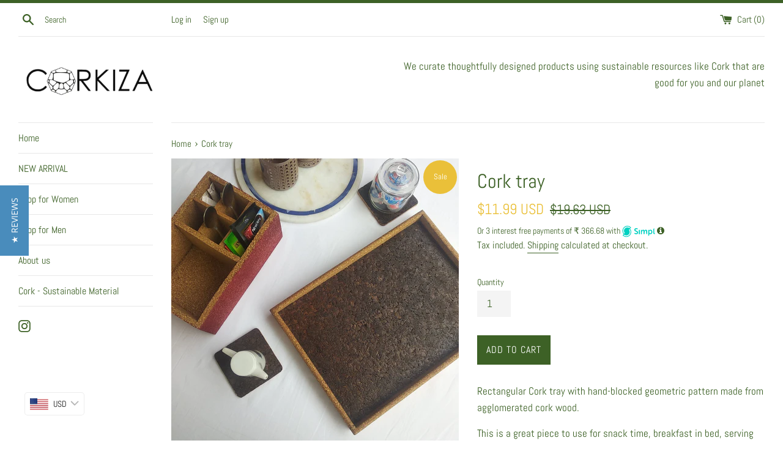

--- FILE ---
content_type: text/html; charset=utf-8
request_url: https://www.corkiza.com/products/block-printed-cork-tray
body_size: 37276
content:
<!doctype html>
<html class="supports-no-js" lang="en">
<head>
  <!-- Google Tag Manager -->
<script>(function(w,d,s,l,i){w[l]=w[l]||[];w[l].push({'gtm.start':
new Date().getTime(),event:'gtm.js'});var f=d.getElementsByTagName(s)[0],
j=d.createElement(s),dl=l!='dataLayer'?'&l='+l:'';j.async=true;j.src=
'https://www.googletagmanager.com/gtm.js?id='+i+dl;f.parentNode.insertBefore(j,f);
})(window,document,'script','dataLayer','GTM-57C37P8');</script>
<!-- End Google Tag Manager -->
  <meta name="facebook-domain-verification" content="4y5esh4k93835th5z51a7yigvgikxw" />
<!-- "snippets/SEOManager.liquid" was not rendered, the associated app was uninstalled -->

  <meta charset="utf-8">
  <meta http-equiv="X-UA-Compatible" content="IE=edge,chrome=1">
  <meta name="viewport" content="width=device-width,initial-scale=1">
  <meta name="theme-color" content="">
  <link rel="canonical" href="https://www.corkiza.com/products/block-printed-cork-tray">

  

  <!-- /snippets/social-meta-tags.liquid -->




<meta property="og:site_name" content="CORKIZA">
<meta property="og:url" content="https://www.corkiza.com/products/block-printed-cork-tray">
<meta property="og:title" content="Cork tray">
<meta property="og:type" content="product">
<meta property="og:description" content="Rectangular Cork tray with hand-blocked geometric pattern made from agglomerated cork wood. This is a great piece to use for snack time, breakfast in bed, serving for parties or even as a decorative addition for your kitchen or living room. Also makes a nice gift for a housewarming, wedding or a bridal shower. A practi">

  <meta property="og:price:amount" content="1,100.00">
  <meta property="og:price:currency" content="INR">

<meta property="og:image" content="http://www.corkiza.com/cdn/shop/products/IMG_20200826_215508_1200x1200.jpg?v=1599734034"><meta property="og:image" content="http://www.corkiza.com/cdn/shop/products/IMG_20200826_141543_1200x1200.jpg?v=1599734034"><meta property="og:image" content="http://www.corkiza.com/cdn/shop/products/IMG_20200826_141553_1200x1200.jpg?v=1599734035">
<meta property="og:image:secure_url" content="https://www.corkiza.com/cdn/shop/products/IMG_20200826_215508_1200x1200.jpg?v=1599734034"><meta property="og:image:secure_url" content="https://www.corkiza.com/cdn/shop/products/IMG_20200826_141543_1200x1200.jpg?v=1599734034"><meta property="og:image:secure_url" content="https://www.corkiza.com/cdn/shop/products/IMG_20200826_141553_1200x1200.jpg?v=1599734035">


<meta name="twitter:card" content="summary_large_image">
<meta name="twitter:title" content="Cork tray">
<meta name="twitter:description" content="Rectangular Cork tray with hand-blocked geometric pattern made from agglomerated cork wood. This is a great piece to use for snack time, breakfast in bed, serving for parties or even as a decorative addition for your kitchen or living room. Also makes a nice gift for a housewarming, wedding or a bridal shower. A practi">


  <script>
    document.documentElement.className = document.documentElement.className.replace('supports-no-js', 'supports-js');

    var theme = {
      mapStrings: {
        addressError: "Error looking up that address",
        addressNoResults: "No results for that address",
        addressQueryLimit: "You have exceeded the Google API usage limit. Consider upgrading to a \u003ca href=\"https:\/\/developers.google.com\/maps\/premium\/usage-limits\"\u003ePremium Plan\u003c\/a\u003e.",
        authError: "There was a problem authenticating your Google Maps account."
      }
    }
  </script>

  <link href="//www.corkiza.com/cdn/shop/t/8/assets/theme.scss.css?v=117499426594562948161762945257" rel="stylesheet" type="text/css" media="all" />

  <!-- starapps_scripts_start -->
<!-- This code is automatically managed by StarApps Studio -->
<!-- Please contact support@starapps.studio for any help -->
<script type="application/json" sa-language-info="true" data-no-instant="true">{"current_language":"en", "default_language":"en"}</script>
<!-- starapps_scripts_end -->


<!-- Avada Sales Pop Script -->


<script>const AVADA_SALES_POP_LAST_UPDATE = 1626865953623</script>










<script>const AVADA_PR = {};
              AVADA_PR.product = {"id":4393635446848,"title":"Cork tray","handle":"block-printed-cork-tray","description":"\u003cp\u003eRectangular Cork tray with hand-blocked geometric pattern made from agglomerated cork wood.\u003c\/p\u003e\n\u003cp\u003eThis is a great piece to use for snack time, breakfast in bed, serving for parties or even as a decorative addition for your kitchen or living room. Also makes a nice gift for a housewarming, wedding or a bridal shower.\u003c\/p\u003e\n\u003cp\u003eA practical, durable and aesthetically appealing way to serve food \u0026amp; drinks. Can be used to carry hot plates and dishes.\u003c\/p\u003e\n\u003cp\u003eFeatures\u003c\/p\u003e\n\u003cp\u003e- Durable and lightweight\u003c\/p\u003e\n\u003cp\u003e- Earth-friendly ( it's time you ditched plastic trays )\u003c\/p\u003e\n\u003cp\u003e- Easy to maintain, water resistant. \u003c\/p\u003e\n\u003cp\u003eDimensions - 10 inch B * 14 inch L\u003c\/p\u003e\n\u003cp\u003e\u003cmeta charset=\"utf-8\"\u003e\u003cspan\u003eFor maintenance gently rinse or simply wipe down with mild detergent and dry naturally.\u003c\/span\u003e\u003c\/p\u003e\n\u003cp\u003eCork is premium natural material and sustainable plant-based leather. Our cork is obtained from the Mediterranean by removing the outer bark of the cork tree, without cutting or harming it. As the bark replenishes, cork can be harvested again and again.\u003c\/p\u003e\n\u003cp\u003eCorkiza has harnessed this natural treasure and transformed it into timeless luxury that sets the standards for sustainable fashion forward.\u003c\/p\u003e\n\u003cp\u003eOur products are 100% animal free and bear the PETA-approved vegan certification. Premium materials, highly-functional interior details, our vegan and sustainable cork accessories are a statement you can enjoy for years to come while contributing to a greener future. \u003c\/p\u003e\n\u003cp\u003e \u003c\/p\u003e","published_at":"2020-02-25T04:29:06-05:00","created_at":"2020-02-25T04:29:06-05:00","vendor":"CORKIZA","type":"Serving Trays","tags":["cork","cork fabric","cruelty free","handmade","men","sustainable","women"],"price":110000,"price_min":110000,"price_max":110000,"available":true,"price_varies":false,"compare_at_price":180000,"compare_at_price_min":180000,"compare_at_price_max":180000,"compare_at_price_varies":false,"variants":[{"id":31451387756608,"title":"Default Title","option1":"Default Title","option2":null,"option3":null,"sku":"","requires_shipping":true,"taxable":true,"featured_image":null,"available":true,"name":"Cork tray","public_title":null,"options":["Default Title"],"price":110000,"weight":1200,"compare_at_price":180000,"inventory_quantity":1,"inventory_management":"shopify","inventory_policy":"deny","barcode":"","requires_selling_plan":false,"selling_plan_allocations":[]}],"images":["\/\/www.corkiza.com\/cdn\/shop\/products\/IMG_20200826_215508.jpg?v=1599734034","\/\/www.corkiza.com\/cdn\/shop\/products\/IMG_20200826_141543.jpg?v=1599734034","\/\/www.corkiza.com\/cdn\/shop\/products\/IMG_20200826_141553.jpg?v=1599734035","\/\/www.corkiza.com\/cdn\/shop\/products\/IMG_20200826_142339.jpg?v=1599734035","\/\/www.corkiza.com\/cdn\/shop\/products\/IMG_20200826_141647.jpg?v=1599734035","\/\/www.corkiza.com\/cdn\/shop\/products\/IMG_20200826_141820.jpg?v=1599734035","\/\/www.corkiza.com\/cdn\/shop\/products\/IMG_20200826_141653.jpg?v=1599734035","\/\/www.corkiza.com\/cdn\/shop\/products\/IMG_20200826_141734.jpg?v=1599734035"],"featured_image":"\/\/www.corkiza.com\/cdn\/shop\/products\/IMG_20200826_215508.jpg?v=1599734034","options":["Title"],"media":[{"alt":null,"id":11270446710935,"position":1,"preview_image":{"aspect_ratio":1.0,"height":3000,"width":3000,"src":"\/\/www.corkiza.com\/cdn\/shop\/products\/IMG_20200826_215508.jpg?v=1599734034"},"aspect_ratio":1.0,"height":3000,"media_type":"image","src":"\/\/www.corkiza.com\/cdn\/shop\/products\/IMG_20200826_215508.jpg?v=1599734034","width":3000},{"alt":null,"id":11270446645399,"position":2,"preview_image":{"aspect_ratio":1.0,"height":3000,"width":3000,"src":"\/\/www.corkiza.com\/cdn\/shop\/products\/IMG_20200826_141543.jpg?v=1599734034"},"aspect_ratio":1.0,"height":3000,"media_type":"image","src":"\/\/www.corkiza.com\/cdn\/shop\/products\/IMG_20200826_141543.jpg?v=1599734034","width":3000},{"alt":null,"id":11270446678167,"position":3,"preview_image":{"aspect_ratio":1.0,"height":3000,"width":3000,"src":"\/\/www.corkiza.com\/cdn\/shop\/products\/IMG_20200826_141553.jpg?v=1599734035"},"aspect_ratio":1.0,"height":3000,"media_type":"image","src":"\/\/www.corkiza.com\/cdn\/shop\/products\/IMG_20200826_141553.jpg?v=1599734035","width":3000},{"alt":null,"id":11270446907543,"position":4,"preview_image":{"aspect_ratio":1.0,"height":3000,"width":3000,"src":"\/\/www.corkiza.com\/cdn\/shop\/products\/IMG_20200826_142339.jpg?v=1599734035"},"aspect_ratio":1.0,"height":3000,"media_type":"image","src":"\/\/www.corkiza.com\/cdn\/shop\/products\/IMG_20200826_142339.jpg?v=1599734035","width":3000},{"alt":null,"id":11270446743703,"position":5,"preview_image":{"aspect_ratio":1.0,"height":3000,"width":3000,"src":"\/\/www.corkiza.com\/cdn\/shop\/products\/IMG_20200826_141647.jpg?v=1599734035"},"aspect_ratio":1.0,"height":3000,"media_type":"image","src":"\/\/www.corkiza.com\/cdn\/shop\/products\/IMG_20200826_141647.jpg?v=1599734035","width":3000},{"alt":null,"id":11270446809239,"position":6,"preview_image":{"aspect_ratio":1.0,"height":3000,"width":3000,"src":"\/\/www.corkiza.com\/cdn\/shop\/products\/IMG_20200826_141820.jpg?v=1599734035"},"aspect_ratio":1.0,"height":3000,"media_type":"image","src":"\/\/www.corkiza.com\/cdn\/shop\/products\/IMG_20200826_141820.jpg?v=1599734035","width":3000},{"alt":null,"id":11270446842007,"position":7,"preview_image":{"aspect_ratio":1.0,"height":3000,"width":3000,"src":"\/\/www.corkiza.com\/cdn\/shop\/products\/IMG_20200826_141653.jpg?v=1599734035"},"aspect_ratio":1.0,"height":3000,"media_type":"image","src":"\/\/www.corkiza.com\/cdn\/shop\/products\/IMG_20200826_141653.jpg?v=1599734035","width":3000},{"alt":null,"id":11270446874775,"position":8,"preview_image":{"aspect_ratio":1.0,"height":3000,"width":3000,"src":"\/\/www.corkiza.com\/cdn\/shop\/products\/IMG_20200826_141734.jpg?v=1599734035"},"aspect_ratio":1.0,"height":3000,"media_type":"image","src":"\/\/www.corkiza.com\/cdn\/shop\/products\/IMG_20200826_141734.jpg?v=1599734035","width":3000}],"requires_selling_plan":false,"selling_plan_groups":[],"content":"\u003cp\u003eRectangular Cork tray with hand-blocked geometric pattern made from agglomerated cork wood.\u003c\/p\u003e\n\u003cp\u003eThis is a great piece to use for snack time, breakfast in bed, serving for parties or even as a decorative addition for your kitchen or living room. Also makes a nice gift for a housewarming, wedding or a bridal shower.\u003c\/p\u003e\n\u003cp\u003eA practical, durable and aesthetically appealing way to serve food \u0026amp; drinks. Can be used to carry hot plates and dishes.\u003c\/p\u003e\n\u003cp\u003eFeatures\u003c\/p\u003e\n\u003cp\u003e- Durable and lightweight\u003c\/p\u003e\n\u003cp\u003e- Earth-friendly ( it's time you ditched plastic trays )\u003c\/p\u003e\n\u003cp\u003e- Easy to maintain, water resistant. \u003c\/p\u003e\n\u003cp\u003eDimensions - 10 inch B * 14 inch L\u003c\/p\u003e\n\u003cp\u003e\u003cmeta charset=\"utf-8\"\u003e\u003cspan\u003eFor maintenance gently rinse or simply wipe down with mild detergent and dry naturally.\u003c\/span\u003e\u003c\/p\u003e\n\u003cp\u003eCork is premium natural material and sustainable plant-based leather. Our cork is obtained from the Mediterranean by removing the outer bark of the cork tree, without cutting or harming it. As the bark replenishes, cork can be harvested again and again.\u003c\/p\u003e\n\u003cp\u003eCorkiza has harnessed this natural treasure and transformed it into timeless luxury that sets the standards for sustainable fashion forward.\u003c\/p\u003e\n\u003cp\u003eOur products are 100% animal free and bear the PETA-approved vegan certification. Premium materials, highly-functional interior details, our vegan and sustainable cork accessories are a statement you can enjoy for years to come while contributing to a greener future. \u003c\/p\u003e\n\u003cp\u003e \u003c\/p\u003e"};
              AVADA_PR.template = "product";
              AVADA_PR.shopId = "HXEtTevtKysV9O03xBRL";
              AVADA_PR.first_name = "";
              AVADA_PR.last_name = "";
              AVADA_PR.email = "";
      </script>
<!-- /Avada Sales Pop Script -->

<script>window.performance && window.performance.mark && window.performance.mark('shopify.content_for_header.start');</script><meta name="google-site-verification" content="JYMK93Uol4abFSq0Zz9znDYZQaX-NNU4to1TgIjJoz0">
<meta id="shopify-digital-wallet" name="shopify-digital-wallet" content="/8251833/digital_wallets/dialog">
<link rel="alternate" hreflang="x-default" href="https://www.corkiza.com/products/block-printed-cork-tray">
<link rel="alternate" hreflang="en" href="https://www.corkiza.com/products/block-printed-cork-tray">
<link rel="alternate" hreflang="en-AU" href="https://www.corkiza.com/en-au/products/block-printed-cork-tray">
<link rel="alternate" hreflang="en-US" href="https://www.corkiza.com/en-us/products/block-printed-cork-tray">
<link rel="alternate" type="application/json+oembed" href="https://www.corkiza.com/products/block-printed-cork-tray.oembed">
<script async="async" src="/checkouts/internal/preloads.js?locale=en-IN"></script>
<script id="shopify-features" type="application/json">{"accessToken":"c2b9efece9849ae97b5d86df89b0f040","betas":["rich-media-storefront-analytics"],"domain":"www.corkiza.com","predictiveSearch":true,"shopId":8251833,"locale":"en"}</script>
<script>var Shopify = Shopify || {};
Shopify.shop = "corkiza.myshopify.com";
Shopify.locale = "en";
Shopify.currency = {"active":"INR","rate":"1.0"};
Shopify.country = "IN";
Shopify.theme = {"name":"Simple","id":80030433344,"schema_name":"Simple","schema_version":"11.1.10","theme_store_id":578,"role":"main"};
Shopify.theme.handle = "null";
Shopify.theme.style = {"id":null,"handle":null};
Shopify.cdnHost = "www.corkiza.com/cdn";
Shopify.routes = Shopify.routes || {};
Shopify.routes.root = "/";</script>
<script type="module">!function(o){(o.Shopify=o.Shopify||{}).modules=!0}(window);</script>
<script>!function(o){function n(){var o=[];function n(){o.push(Array.prototype.slice.apply(arguments))}return n.q=o,n}var t=o.Shopify=o.Shopify||{};t.loadFeatures=n(),t.autoloadFeatures=n()}(window);</script>
<script id="shop-js-analytics" type="application/json">{"pageType":"product"}</script>
<script defer="defer" async type="module" src="//www.corkiza.com/cdn/shopifycloud/shop-js/modules/v2/client.init-shop-cart-sync_WVOgQShq.en.esm.js"></script>
<script defer="defer" async type="module" src="//www.corkiza.com/cdn/shopifycloud/shop-js/modules/v2/chunk.common_C_13GLB1.esm.js"></script>
<script defer="defer" async type="module" src="//www.corkiza.com/cdn/shopifycloud/shop-js/modules/v2/chunk.modal_CLfMGd0m.esm.js"></script>
<script type="module">
  await import("//www.corkiza.com/cdn/shopifycloud/shop-js/modules/v2/client.init-shop-cart-sync_WVOgQShq.en.esm.js");
await import("//www.corkiza.com/cdn/shopifycloud/shop-js/modules/v2/chunk.common_C_13GLB1.esm.js");
await import("//www.corkiza.com/cdn/shopifycloud/shop-js/modules/v2/chunk.modal_CLfMGd0m.esm.js");

  window.Shopify.SignInWithShop?.initShopCartSync?.({"fedCMEnabled":true,"windoidEnabled":true});

</script>
<script>(function() {
  var isLoaded = false;
  function asyncLoad() {
    if (isLoaded) return;
    isLoaded = true;
    var urls = ["\/\/staticw2.yotpo.com\/4yppqlEtQYdAW2dI3OlHidSXDyIbsyTk5HDeJxsf\/widget.js?shop=corkiza.myshopify.com","\/\/www.powr.io\/powr.js?powr-token=corkiza.myshopify.com\u0026external-type=shopify\u0026shop=corkiza.myshopify.com","https:\/\/www.corkiza.com\/apps\/buckscc\/sdk.min.js?shop=corkiza.myshopify.com","https:\/\/emotivecdn.io\/emotive-popup\/popup.js?brand=10587\u0026api=https:\/\/www.emotiveapp.co\/\u0026shop=corkiza.myshopify.com","https:\/\/app-countdown-pro.carecart.io\/lib\/stockcountdown.js?shop=corkiza.myshopify.com"];
    for (var i = 0; i < urls.length; i++) {
      var s = document.createElement('script');
      s.type = 'text/javascript';
      s.async = true;
      s.src = urls[i];
      var x = document.getElementsByTagName('script')[0];
      x.parentNode.insertBefore(s, x);
    }
  };
  if(window.attachEvent) {
    window.attachEvent('onload', asyncLoad);
  } else {
    window.addEventListener('load', asyncLoad, false);
  }
})();</script>
<script id="__st">var __st={"a":8251833,"offset":-18000,"reqid":"11a49256-858c-476f-8ca4-d587919642c5-1769567666","pageurl":"www.corkiza.com\/products\/block-printed-cork-tray","u":"a5c705853e25","p":"product","rtyp":"product","rid":4393635446848};</script>
<script>window.ShopifyPaypalV4VisibilityTracking = true;</script>
<script id="captcha-bootstrap">!function(){'use strict';const t='contact',e='account',n='new_comment',o=[[t,t],['blogs',n],['comments',n],[t,'customer']],c=[[e,'customer_login'],[e,'guest_login'],[e,'recover_customer_password'],[e,'create_customer']],r=t=>t.map((([t,e])=>`form[action*='/${t}']:not([data-nocaptcha='true']) input[name='form_type'][value='${e}']`)).join(','),a=t=>()=>t?[...document.querySelectorAll(t)].map((t=>t.form)):[];function s(){const t=[...o],e=r(t);return a(e)}const i='password',u='form_key',d=['recaptcha-v3-token','g-recaptcha-response','h-captcha-response',i],f=()=>{try{return window.sessionStorage}catch{return}},m='__shopify_v',_=t=>t.elements[u];function p(t,e,n=!1){try{const o=window.sessionStorage,c=JSON.parse(o.getItem(e)),{data:r}=function(t){const{data:e,action:n}=t;return t[m]||n?{data:e,action:n}:{data:t,action:n}}(c);for(const[e,n]of Object.entries(r))t.elements[e]&&(t.elements[e].value=n);n&&o.removeItem(e)}catch(o){console.error('form repopulation failed',{error:o})}}const l='form_type',E='cptcha';function T(t){t.dataset[E]=!0}const w=window,h=w.document,L='Shopify',v='ce_forms',y='captcha';let A=!1;((t,e)=>{const n=(g='f06e6c50-85a8-45c8-87d0-21a2b65856fe',I='https://cdn.shopify.com/shopifycloud/storefront-forms-hcaptcha/ce_storefront_forms_captcha_hcaptcha.v1.5.2.iife.js',D={infoText:'Protected by hCaptcha',privacyText:'Privacy',termsText:'Terms'},(t,e,n)=>{const o=w[L][v],c=o.bindForm;if(c)return c(t,g,e,D).then(n);var r;o.q.push([[t,g,e,D],n]),r=I,A||(h.body.append(Object.assign(h.createElement('script'),{id:'captcha-provider',async:!0,src:r})),A=!0)});var g,I,D;w[L]=w[L]||{},w[L][v]=w[L][v]||{},w[L][v].q=[],w[L][y]=w[L][y]||{},w[L][y].protect=function(t,e){n(t,void 0,e),T(t)},Object.freeze(w[L][y]),function(t,e,n,w,h,L){const[v,y,A,g]=function(t,e,n){const i=e?o:[],u=t?c:[],d=[...i,...u],f=r(d),m=r(i),_=r(d.filter((([t,e])=>n.includes(e))));return[a(f),a(m),a(_),s()]}(w,h,L),I=t=>{const e=t.target;return e instanceof HTMLFormElement?e:e&&e.form},D=t=>v().includes(t);t.addEventListener('submit',(t=>{const e=I(t);if(!e)return;const n=D(e)&&!e.dataset.hcaptchaBound&&!e.dataset.recaptchaBound,o=_(e),c=g().includes(e)&&(!o||!o.value);(n||c)&&t.preventDefault(),c&&!n&&(function(t){try{if(!f())return;!function(t){const e=f();if(!e)return;const n=_(t);if(!n)return;const o=n.value;o&&e.removeItem(o)}(t);const e=Array.from(Array(32),(()=>Math.random().toString(36)[2])).join('');!function(t,e){_(t)||t.append(Object.assign(document.createElement('input'),{type:'hidden',name:u})),t.elements[u].value=e}(t,e),function(t,e){const n=f();if(!n)return;const o=[...t.querySelectorAll(`input[type='${i}']`)].map((({name:t})=>t)),c=[...d,...o],r={};for(const[a,s]of new FormData(t).entries())c.includes(a)||(r[a]=s);n.setItem(e,JSON.stringify({[m]:1,action:t.action,data:r}))}(t,e)}catch(e){console.error('failed to persist form',e)}}(e),e.submit())}));const S=(t,e)=>{t&&!t.dataset[E]&&(n(t,e.some((e=>e===t))),T(t))};for(const o of['focusin','change'])t.addEventListener(o,(t=>{const e=I(t);D(e)&&S(e,y())}));const B=e.get('form_key'),M=e.get(l),P=B&&M;t.addEventListener('DOMContentLoaded',(()=>{const t=y();if(P)for(const e of t)e.elements[l].value===M&&p(e,B);[...new Set([...A(),...v().filter((t=>'true'===t.dataset.shopifyCaptcha))])].forEach((e=>S(e,t)))}))}(h,new URLSearchParams(w.location.search),n,t,e,['guest_login'])})(!0,!0)}();</script>
<script integrity="sha256-4kQ18oKyAcykRKYeNunJcIwy7WH5gtpwJnB7kiuLZ1E=" data-source-attribution="shopify.loadfeatures" defer="defer" src="//www.corkiza.com/cdn/shopifycloud/storefront/assets/storefront/load_feature-a0a9edcb.js" crossorigin="anonymous"></script>
<script data-source-attribution="shopify.dynamic_checkout.dynamic.init">var Shopify=Shopify||{};Shopify.PaymentButton=Shopify.PaymentButton||{isStorefrontPortableWallets:!0,init:function(){window.Shopify.PaymentButton.init=function(){};var t=document.createElement("script");t.src="https://www.corkiza.com/cdn/shopifycloud/portable-wallets/latest/portable-wallets.en.js",t.type="module",document.head.appendChild(t)}};
</script>
<script data-source-attribution="shopify.dynamic_checkout.buyer_consent">
  function portableWalletsHideBuyerConsent(e){var t=document.getElementById("shopify-buyer-consent"),n=document.getElementById("shopify-subscription-policy-button");t&&n&&(t.classList.add("hidden"),t.setAttribute("aria-hidden","true"),n.removeEventListener("click",e))}function portableWalletsShowBuyerConsent(e){var t=document.getElementById("shopify-buyer-consent"),n=document.getElementById("shopify-subscription-policy-button");t&&n&&(t.classList.remove("hidden"),t.removeAttribute("aria-hidden"),n.addEventListener("click",e))}window.Shopify?.PaymentButton&&(window.Shopify.PaymentButton.hideBuyerConsent=portableWalletsHideBuyerConsent,window.Shopify.PaymentButton.showBuyerConsent=portableWalletsShowBuyerConsent);
</script>
<script data-source-attribution="shopify.dynamic_checkout.cart.bootstrap">document.addEventListener("DOMContentLoaded",(function(){function t(){return document.querySelector("shopify-accelerated-checkout-cart, shopify-accelerated-checkout")}if(t())Shopify.PaymentButton.init();else{new MutationObserver((function(e,n){t()&&(Shopify.PaymentButton.init(),n.disconnect())})).observe(document.body,{childList:!0,subtree:!0})}}));
</script>
<script id='scb4127' type='text/javascript' async='' src='https://www.corkiza.com/cdn/shopifycloud/privacy-banner/storefront-banner.js'></script>
<script>window.performance && window.performance.mark && window.performance.mark('shopify.content_for_header.end');</script>

  <script src="//www.corkiza.com/cdn/shop/t/8/assets/jquery-1.11.0.min.js?v=32460426840832490021586976089" type="text/javascript"></script>
  <script src="//www.corkiza.com/cdn/shop/t/8/assets/modernizr.min.js?v=44044439420609591321586976090" type="text/javascript"></script>

  <script src="//www.corkiza.com/cdn/shop/t/8/assets/lazysizes.min.js?v=155223123402716617051586976089" async="async"></script>

  

<!-- Start of file -->
<link rel="dns-prefetch" href="https://reviews.contlo.com/">
<script type="text/javascript" async src="https://reviews.contlo.com/js/contlo_review_v1.js"></script>
<script type="text/javascript">window.CONTLO_ENV = 'production';</script>
<link rel="stylesheet" type="text/css"  href="https://reviews.contlo.com/css/review_widget.css">
<!-- End of file -->

        <script>
        window.bucksCC = window.bucksCC || {};
        window.bucksCC.config = {}; window.bucksCC.reConvert = function () {};
        "function"!=typeof Object.assign&&(Object.assign=function(n){if(null==n)throw new TypeError("Cannot convert undefined or null to object");for(var r=Object(n),t=1;t<arguments.length;t++){var e=arguments[t];if(null!=e)for(var o in e)e.hasOwnProperty(o)&&(r[o]=e[o])}return r});
        Object.assign(window.bucksCC.config, {"id":null,"active":true,"userCurrency":"","selectedCurrencies":"[{\"USD\":\"US Dollar (USD)\"},{\"EUR\":\"Euro (EUR)\"},{\"GBP\":\"British Pound (GBP)\"},{\"CAD\":\"Canadian Dollar (CAD)\"},{\"SGD\":\"Singapore Dollar (SGD)\"},{\"INR\":\"Indian Rupee (INR)\"},{\"AUD\":\"Australian Dollar (AUD)\"}]","autoSwitchCurrencyLocationBased":true,"moneyWithCurrencyFormat":true,"autoSwitchOnlyToPreferredCurrency":true,"showCurrencyCodesOnly":true,"displayPositionType":"floating","displayPosition":"bottom_left","customPosition":"","positionPlacement":"prepend","mobileDisplayPositionType":"floating","mobileDisplayPosition":"bottom_left","mobileCustomPosition":"","mobilePositionPlacement":"after","showInDesktop":true,"showInMobileDevice":true,"showOriginalPriceOnMouseHover":false,"customOptionsPlacement":false,"optionsPlacementType":"left_upwards","customOptionsPlacementMobile":false,"optionsPlacementTypeMobile":"left_upwards","cartNotificationStatus":false,"cartNotificationMessage":"We process all orders in {STORE_CURRENCY} and you will be checkout using the most current exchange rates.","cartNotificationBackgroundColor":"rgba(251,245,245,1)","cartNotificationTextColor":"rgba(30,30,30,1)","roundingDecimal":0.99,"priceRoundingType":"none","defaultCurrencyRounding":false,"integrateWithOtherApps":true,"themeType":"default","backgroundColor":"rgba(255,255,255,1)","textColor":"rgba(30,30,30,1)","hoverColor":"rgba(255,255,255,1)","borderStyle":"borderLine","instantLoader":true,"darkMode":false,"flagStyle":"traditional","flagTheme":"flat","flagDisplayOption":"showFlagAndCurrency","trigger":"","expertSettings":"{\"css\":\"\"}"}, { money_format: "\u003cspan class=money\u003eRs. {{amount}}\u003c\/span\u003e", money_with_currency_format: "\u003cspan class=money\u003eRs. {{amount}}\u003c\/span\u003e", userCurrency: "INR" }); window.bucksCC.config.multiCurrencies = [];  window.bucksCC.config.multiCurrencies = "INR".split(',') || ''; window.bucksCC.config.cartCurrency = "INR" || ''; self.fetch||(self.fetch=function(e,n){return n=n||{},new Promise(function(t,s){var r=new XMLHttpRequest,o=[],u=[],i={},a=function(){return{ok:2==(r.status/100|0),statusText:r.statusText,status:r.status,url:r.responseURL,text:function(){return Promise.resolve(r.responseText)},json:function(){return Promise.resolve(JSON.parse(r.responseText))},blob:function(){return Promise.resolve(new Blob([r.response]))},clone:a,headers:{keys:function(){return o},entries:function(){return u},get:function(e){return i[e.toLowerCase()]},has:function(e){return e.toLowerCase()in i}}}};for(var c in r.open(n.method||"get",e,!0),r.onload=function(){r.getAllResponseHeaders().replace(/^(.*?):[^S\n]*([sS]*?)$/gm,function(e,n,t){o.push(n=n.toLowerCase()),u.push([n,t]),i[n]=i[n]?i[n]+","+t:t}),t(a())},r.onerror=s,r.withCredentials="include"==n.credentials,n.headers)r.setRequestHeader(c,n.headers[c]);r.send(n.body||null)})});!function(){function t(t){const e=document.createElement("style");e.innerText=t,document.head.appendChild(e)}function e(t){const e=document.createElement("script");e.type="text/javascript",e.text=t,document.head.appendChild(e),console.log("%cBUCKSCC: Instant Loader Activated ⚡️","background: #1c64f6; color: #fff; font-size: 12px; font-weight:bold; padding: 5px 10px; border-radius: 3px")}t("span.money{color: transparent;}"),setTimeout(function(){t("span.money{color: inherit !important}")},1500);let n=sessionStorage.getItem("bucksccHash");(n=n?JSON.parse(n):null)?e(n):fetch("https://www.corkiza.com/apps/buckscc/sdk.min.js?shop=corkiza.myshopify.com",{mode:"no-cors"}).then(function(t){return t.text()}).then(function(t){if((t||"").length>100){const o=JSON.stringify(t);sessionStorage.setItem("bucksccHash",o),n=t,e(t)}})}(); 
        </script>
            
 <script defer>

  /**
   * IMPORTANT!
   * Do not edit this file. Any changes made could be overwritten by at
   * any time. If you need assistance, please reach out to us at support@gist-apps.com.
   */

  if (typeof(GIST) == 'undefined') {
    window.GIST = GIST = {};
  }
  if (typeof(GIST.f) == 'undefined') {
    GIST.f = {};
  }

  GIST.f._isEmpty = function(obj){

    for(var prop in obj) {
      if(obj.hasOwnProperty(prop)) {
        return false;
      }
    }

    return JSON.stringify(obj) === JSON.stringify({});

  };

</script>

  	 
<!-- BEGIN app block: shopify://apps/simpl-pay-in-3-messaging/blocks/widgetScript/969b3edf-2578-4d03-ba09-73af2861e925 --><style>
 .w3-modal{z-index:999999;display:none;padding-top:100px;position:fixed;left:0;top:0;width:100%;height:100%;overflow:auto;background-color:rgba(0,0,0,.4)}.w3-modal-content{margin:auto;background-color:#fff;position:relative;padding:0;outline:0;width:370px!important}@media (max-width:768px){.w3-modal{padding-top:50px}}@media (max-width:600px){.w3-modal-content{margin:0 10px;width:auto!important}.w3-modal{padding-top:30px}@media (min-width:993px){.w3-hide-large{display:none!important}.w3-sidebar.w3-collapse{display:block!important}}.w3-bar:after,.w3-bar:before,.w3-cell-row:after,.w3-cell-row:before,.w3-clear:after,.w3-clear:before,.w3-container:after,.w3-container:before,.w3-panel:after,.w3-panel:before,.w3-row-padding:after,.w3-row-padding:before,.w3-row:after,.w3-row:before{content:"";display:table;clear:both}.w3-container,.w3-panel{padding:.01em 16px}.w3-panel{margin-top:16px;margin-bottom:16px}.w3-button:hover{color:#000!important;background-color:#ccc!important}.w3-dropdown-click.w3-mobile,.w3-dropdown-click.w3-mobile .w3-btn,.w3-dropdown-click.w3-mobile .w3-button,.w3-dropdown-hover.w3-mobile,.w3-dropdown-hover.w3-mobile .w3-btn,.w3-dropdown-hover.w3-mobile .w3-button{width:100%}}.w3-bar .w3-button{white-space:normal}.w3-btn:disabled,.w3-button:disabled,.w3-disabled{cursor:not-allowed;opacity:.3}.w3-disabled *,:disabled *{pointer-events:none}.w3-btn,.w3-button{border:none;display:inline-block;padding:8px 16px;vertical-align:middle;overflow:hidden;text-decoration:none;color:inherit;background-color:inherit;text-align:center;cursor:pointer;white-space:nowrap;-webkit-touch-callout:none;-webkit-user-select:none;-khtml-user-select:none;-moz-user-select:none;-ms-user-select:none;user-select:none}.w3-display-topright{position:absolute;right:0;top:0;color:#000!important}.w3-button.w3-display-topright:hover{background:#d3d3d3}
</style>
<div id="id01" class="w3-modal" onclick="document.getElementById('id01').style.display='none'"><div class="w3-modal-content"><div class="w3-container"><span onclick="document.getElementById('id01').style.display='none'" class="w3-button w3-display-topright">X</span><div id="simpl_body_div"><img id="popupUrl" alt="image" width="100" height="auto" style="width: 100%;object-fit: contain;border-radius: 8px;" src=""></div></div></div></div>
<script type="text/javascript">
window.executiveSimplPi3V1 = () => {
  var callSimplScriptVar,ShopifyAnalytics=window.ShopifyAnalytics,airBreakCred={projectId:362679,projectKey:"89b4bcce9fd09d99c8ca840f2bd3879d"};function trackAirBreak(e){window.Airbrake&&new Airbrake.Notifier(airBreakCred).notify(e).then((function(e){}))}function openPopup(){document.querySelectorAll("#simpl_body_div")[0]&&(document.querySelector("#simpl_body_div").innerHTML=`<img id="popupUrl" alt="image" width="100" height="auto" style="opacity:1;width: 100%;object-fit: contain;border-radius: 8px;" src="${window.simplSettings.pricePopupImgPath}">`),document.getElementById("id01").style.display="block"}function set_log(...e){new URLSearchParams(window.location.search).get("set_log")&&console.log(JSON.stringify(e))}function css(e,t){return window.getComputedStyle(e,null).getPropertyValue(t)}function contentChanged(){callSimplScriptVar()}window.openSimplPi3Popup=openPopup,scriptStart=async function(){set_log("message","scriptStart called",5);var e=Shopify.shop,t="",r="",c="https://getsimpl-website.s3.ap-south-1.amazonaws.com/assets/images/simpl-logo.svg",s="20px",o="400",i="12px",n="400",d="₹",a="54px",l="",p="";async function u(){if(void 0!==ShopifyAnalytics&&ShopifyAnalytics.meta&&ShopifyAnalytics.meta.page&&"product"==ShopifyAnalytics.meta.page.pageType?(set_log("message","Page is product page",8),r="product"):window.location&&"/cart"===window.location.pathname?(set_log("message","Page is cart page",8),r="cart"):void 0!==ShopifyAnalytics&&ShopifyAnalytics.meta&&ShopifyAnalytics.meta.page&&"page"==ShopifyAnalytics.meta.page.pageType?r="page":void 0!==ShopifyAnalytics&&ShopifyAnalytics.meta&&ShopifyAnalytics.meta.page&&"collection"==ShopifyAnalytics.meta.page.pageType&&(r="collection"),e&&""!=e&&window.simplSettings){var u=window.simplSettings;u.pricePopupImgPath,Boolean(u.priceDescImgPath)&&(c=u.priceDescImgPath),s=u.productFontSize||"15px",o=u.productFontWeight||"200",i=u.cartFontSize||"15px",n=u.cartFontWeight||"350",u.checkoutFontSize||"10px",u.checkoutFontWeight||"50";var f=new URLSearchParams(window.location.search),x="",_=Array(),g=Array();if("product"===r){if(set_log("message","create div for page-",r,11),a=u.productFontSize?3.9*u.productFontSize.split("px")[0]:"15px",l=s,p=o,void 0!==ShopifyAnalytics){if(ShopifyAnalytics.meta.product.variants)ShopifyAnalytics.meta.product.variants.map((function(e){_[e.id]=parseFloat(e.price/100).toFixed(2),g[e.public_title]=e.id})),x=null!=f.get("variant")&&null!=_[f.get("variant")]?f.get("variant"):void 0!==ShopifyAnalytics&&_[ShopifyAnalytics.meta.selectedVariantId]?ShopifyAnalytics.meta.selectedVariantId:void 0!==ShopifyAnalytics?ShopifyAnalytics.meta.product.variants[0].id:Object.keys(_)[0],set_log("message","call_format params - ",_[x],l,p,d,a,!1,"product",12),w=document.querySelectorAll(".bold_option_price_display")[0]&&""!=document.querySelectorAll(".bold_option_price_display")[0].textContent?Number(document.querySelectorAll(".bold_option_price_display")[0].textContent.replace(/ /g,"").split("Rs.")[1].replaceAll(",","")):_[x],set_log("message","set_simpl_div_product params - ",t=h(w,l,p,d,a,!1,"product"),d,13),b(t,w,d),setInterval((async function(){null!=(f=new URLSearchParams(window.location.search)).get("variant")?x!=f.get("variant")&&_[f.get("variant")]&&(x=f.get("variant"),set_log("message","call_format params - ",_[x],l,p,d,a,!0,"product",17),set_log("message","set_simpl_div_product params - ",t=await h(_[x],l,p,d,a,!0,"product"),_[x],d,18),b(t,_[x],d)):void 0!==ShopifyAnalytics&&ShopifyAnalytics.meta.selectedVariantId&&_[ShopifyAnalytics.meta.selectedVariantId]&&x!=ShopifyAnalytics.meta.selectedVariantId&&(x=ShopifyAnalytics.meta.selectedVariantId,set_log("message","call_format params - ",_[x],l,p,d,a,!0,"product",19),set_log("message","set_simpl_div_product params - ",t=await h(_[x],l,p,d,a,!0,"product"),_[x],d,20),b(t,_[x],d))}),50)}else set_log("error","analytics obj is undefined call json",14),trackAirBreak("Error : analytics obj is undefined call json"),await fetch(window.location.href.split("?")[0]+".json",{method:"GET"}).then((e=>e.json())).then((e=>{var r;(set_log("message","ajax res",e.product.variants.length,15),e&&e.product.variants&&e.product.variants.length>0)&&(e.product.variants.map((function(e){_[e.id]=parseFloat(e.price).toFixed(2),g[e.title]=e.id})),x=null!=f.get("variant")?f.get("variant"):void 0!==ShopifyAnalytics&&_[ShopifyAnalytics.meta.selectedVariantId]?ShopifyAnalytics.meta.selectedVariantId:void 0!==ShopifyAnalytics?ShopifyAnalytics.meta.product.variants[0].id:Object.keys(_)[0],set_log("message","call_format params - ",_[x],l,p,d,a,!1,"product",16),r=document.querySelectorAll(".bold_option_price_display")[0]&&""!=document.querySelectorAll(".bold_option_price_display")[0].textContent?Number(document.querySelectorAll(".bold_option_price_display")[0].textContent.replace(/ /g,"").split("Rs.")[1].replaceAll(",","")):_[x],set_log("message","set_simpl_div_product params - ",t=h(r,l,p,d,a,!1,"product"),d,17),b(t,r,d),setInterval((async function(){null!=(f=new URLSearchParams(window.location.search)).get("variant")?x!=f.get("variant")&&_[f.get("variant")]&&(x=f.get("variant"),set_log("message","call_format params - ",_[x],l,p,d,a,!0,"product",17),set_log("message","set_simpl_div_product params - ",t=await h(_[x],l,p,d,a,!0,"product"),_[x],d,18),b(t,_[x],d)):void 0!==ShopifyAnalytics&&ShopifyAnalytics.meta.selectedVariantId&&_[ShopifyAnalytics.meta.selectedVariantId]&&x!=ShopifyAnalytics.meta.selectedVariantId&&(x=ShopifyAnalytics.meta.selectedVariantId,set_log("message","call_format params - ",_[x],l,p,d,a,!0,"product",19),set_log("message","set_simpl_div_product params - ",t=await h(_[x],l,p,d,a,!0,"product"),_[x],d,20),b(t,_[x],d))}),50))})).catch((e=>{console.log("Error:",e),trackAirBreak("Error : "+e)}));set_log("message","product page done",21)}else if("page"===r)document.querySelectorAll(".simpl_product_drop_div")[0]&&1==document.querySelectorAll(".simpl_product_drop_div")[0].hasAttribute("data-simpl-product-price")&&document.querySelectorAll(".simpl_product_drop_div")[0].getAttribute("data-simpl-product-price")&&JSON.parse(document.querySelectorAll(".simpl_product_drop_div")[0].getAttribute("data-simpl-product-price")).length>0&&(JSON.parse(document.querySelectorAll(".simpl_product_drop_div")[0].getAttribute("data-simpl-product-price")).map((function(e){_[e.id]=parseFloat(e.price/100).toFixed(2),g[e.title]=e.id})),x=null!=f.get("variant")?f.get("variant"):void 0!==ShopifyAnalytics&&_[ShopifyAnalytics.meta.selectedVariantId]?ShopifyAnalytics.meta.selectedVariantId:Object.keys(_)[0],set_log("call_format params - ",_[x],l,p,d,a,!1,"product",16),set_log("set_simpl_div_product params - ",t=h(_[x],l,p,d,a,!1,"product"),d,17),b(t,_[x],d),setInterval((function(){null!=(f=new URLSearchParams(window.location.search)).get("variant")?x!=f.get("variant")&&_[f.get("variant")]&&(x=f.get("variant"),set_log("call_format params - ",_[x],l,p,d,a,!0,"product",17),t=h(_[x],l,p,d,a,!0,"product"),setTimeout((function(){set_log("set_simpl_div_product params - ",t,_[x],d,18),b(t,_[x],d)}),1e3)):void 0!==ShopifyAnalytics&&ShopifyAnalytics.meta.selectedVariantId&&_[ShopifyAnalytics.meta.selectedVariantId]&&x!=ShopifyAnalytics.meta.selectedVariantId&&(x=ShopifyAnalytics.meta.selectedVariantId,set_log("call_format params - ",_[x],l,p,d,a,!0,"product",19),t=h(_[x],l,p,d,a,!0,"product"),setTimeout((function(){set_log("set_simpl_div_product params - ",t,_[x],d,20),b(t,_[x],d)}),1e3))}),50));else if("collection"==r){window.location.pathname?.split("/")[4];setInterval((async function(){if(document.querySelector('[data-product-handle="'+window.location.pathname?.split("/")[4]+'"]')&&""==document.querySelector('[data-product-handle="'+window.location.pathname?.split("/")[4]+'"]')?.innerHTML.trim()&&document.querySelector('[data-product-handle="'+window.location.pathname?.split("/")[4]+'"]').hasAttribute("data-simpl-product-id")){var e=document.querySelector('[data-product-handle="'+window.location.pathname?.split("/")[4]+'"]').getAttribute("data-simpl-product-id");ShopifyAnalytics.meta.products.map((function(t){t.id==e&&t.variants.map((function(e){_[e.id]=parseFloat(e.price/100).toFixed(2),g[e.public_title]=e.id}))})),x=null!=f.get("variant")&&null!=_[f.get("variant")]?f.get("variant"):Object.keys(_)[0],setTimeout((async function(){t=await h(_[x],l,p,d,a,!1,"product"),document.querySelector('[data-product-handle="'+window.location.pathname?.split("/")[4]+'"]').innerHTML=t,window.location.pathname?.split("/")[4]}),1e3)}}),1500)}a=3.9*u.cartFontSize.split("px")[0],l=i,p=n;var M="",m=0,w=0,S=0;setTimeout((async function(){await fetch("/cart.js?fetchcart=1",{method:"GET"}).then((e=>e.json())).then((e=>{set_log("message",".cart js called",e.total_price,29),e&&e.total_price>0&&(document.querySelector('[data-tbnadfield="CART_TOTAL"]')&&""!=document.querySelector('[data-tbnadfield="CART_TOTAL"]').textContent.trim()?(M=document.querySelector('[data-tbnadfield="CART_TOTAL"]').textContent.trim(),m=Number(M.replace(/[^0-9.-]+/g,"")),t=h(m,l,p,d,a,!0,"cart"),set_log("message","call_format params - ",m,l,p,d,a,!0,"cart",1124),y(t),set_log("message","set_simpl_div_cart params - ",t,"setint",1123)):document.querySelector(".vt-new_price")&&""!=document.querySelector(".vt-new_price").textContent.trim()?(w=Number(document.querySelector(".vt-new_price").textContent.trim().replace(/ /g,"").split("Rs.")[1].replaceAll(",","")),set_log("message","set_simpl_div_cart params - ",t=h(w,l,p,d,a,!0,"cart"),"setint",963),y(t)):document.querySelector(".footer-row .slidecart-subtotal")&&""!=document.querySelector(".footer-row .slidecart-subtotal").textContent.trim()?document.querySelector(".footer-row .slidecart-subtotal").textContent.trim().replace(/ /g,"").includes("₹")?S=Number(document.querySelector(".footer-row .slidecart-subtotal").textContent.trim().replace(/ /g,"").split("₹")[1]?.replaceAll(",","")):document.querySelector(".footer-row .slidecart-subtotal").textContent.trim().replace(/ /g,"").includes("Rs.")&&(S=Number(document.querySelector(".footer-row .slidecart-subtotal").textContent.trim().replace(/ /g,"").split("Rs.")[1]?.replaceAll(",",""))):document.querySelector(".voyager-discount-wrapper")&&(document.querySelector(".Cart__Total .money")?.textContent?.trim()?.replace(/ /g,"")?.includes("₹")?S=Number(document.querySelector(".Cart__Total .money").textContent.trim().replace(/ /g,"").split("₹")[1]?.replaceAll(",","")):document.querySelector(".voyager-discount-wrapper")&&document?.querySelector(".Cart__Total .money")?.textContent?.trim()?.replace(/ /g,"")?.includes("Rs.")&&(S=Number(document.querySelector(".Cart__Total .money").textContent.trim().replace(/ /g,"").split("Rs.")[1]?.replaceAll(",","")))),S&&S>0?(document.querySelectorAll(".simpl_cart_span").forEach((e=>e.parentNode.remove())),set_log("message","set_simpl_div_cart params - ",t=h(S,l,p,d,a,!0,"cart"),"setint",9e3),y(t)):(set_log("message","call_format params - ",e.total_price/100,l,p,d,a,!1,"cart",30),set_log("message","set_simpl_div_cart params - ",t=h(e.total_price/100,l,p,d,a,!1,"cart"),"setint",31),y(t)))})).catch((e=>{console.log("Error:",e),trackAirBreak("Error : "+e),set_log("error","Error",e,311)}))}),1e3)}}function h(e,r,c,s,o,i,n){if(!isNaN(e)){var d=parseInt(100*Number(e).toFixed(2)),a=parseInt(Math.floor(d/3)),l=d-3*a,p=parseInt(a)+parseInt(l);p=s+" "+parseFloat((p/100).toFixed(2));var h="",f="",x="";"product"==n?(h="simpl_div",f="simpl_product_div",x="simpl_product_span"):(h="simpl_div",f="simpl_cart_div",x="simpl_cart_span");let i=(new Date).toISOString().slice(0,10);return!1,t=Number(e)>25e3?`<div id="${f}" class="${h} ${f}" data-date="${i}" style="display: block;">\n            </div>`:`<div id="${f}" class="${h} ${f}" data-date="${i}" style="display: block;">\n              <span class="splitpayinfo-root-Qe9" style="font-weight: ${c}; font-size: ${r};">Or 3 interest free payments of\n                <span class="${x}">${p}</span> with\n                  <svg xmlns="http://www.w3.org/2000/svg" style="vertical-align: middle;width: ${o}px;display: inline-block;" viewBox="0 0 208 72">\n                  <path fill="#00d1c1" d="M49.62 17.778l6.876-6.948-1.51-1.493c-12.18-12.06-31.903-11.96-43.963.22C-.537 21.232-.917 39.827 9.79 51.97l-6.876 6.946 1.508 1.493c12.18 12.057 31.904 11.958 43.964-.222 11.558-11.672 11.94-30.268 1.234-42.412m-35.58-5.232c9.91-10.01 25.81-10.57 36.387-1.625l-3.922 3.96C38.09 8.044 25.698 8.585 17.91 16.452c-7.79 7.863-8.2 20.26-1.283 28.61L12.78 48.95c-9.05-10.49-8.646-26.395 1.26-36.402m31.328 44.65C35.458 67.21 19.556 67.772 8.98 58.83l3.92-3.962c8.416 6.836 20.808 6.296 28.596-1.57 7.79-7.864 8.2-20.26 1.284-28.61l3.846-3.884c9.05 10.487 8.648 26.39-1.257 36.4m72.594-31.766l6.283-.032.024 4.842c3.186-6.448 13.807-7.945 16.227-.132h.104c2.17-4.32 7.525-6.417 12.103-5.044 4.213 1.264 5.468 5.556 5.488 9.54l.086 16.896-6.54.033-.08-15.66c-.014-2.738-.74-5.455-4.028-5.22-3.22.225-5.238 3.065-5.91 5.99-.252 1.03-.297 2.164-.29 3.4l.058 11.537-6.543.033-.08-15.657c-.014-2.9-.867-5.643-4.342-5.186-3.084.403-4.965 3.18-5.645 6.008-.252.98-.296 2.166-.29 3.352l.058 11.535-6.543.033-.132-26.27h-.004zm87.334 20.267c-1.698.01-2.684-.706-2.698-3.59l-.138-27.403-6.457 6.53.11 21.885c.038 7.52 4.52 8.423 8.128 8.405 1.082-.006 2.06-.16 2.06-.16l-.03-5.72s-.46.052-.975.053m-16.923-16.048c-2.314-3.718-6.5-5.554-10.82-5.066-2.78.313-5.687 1.778-7.1 4.292l-.018-3.71-5.977.03.194 38.693 6.51-6.592-.045-8.85c2.21 3.187 6.563 4.076 10.16 3.276 9.396-2.088 11.663-14.725 7.092-22.075m-10.927 16.863c-4.015.02-6.285-3.653-6.55-7.293-.227-3.046.58-6.663 3.427-8.287 2.35-1.342 5.476-.982 7.396.943 4.193 4.214 2.735 14.602-4.273 14.638M105.112 25.49l6.543-.032.132 26.278-6.543.033-.132-26.28zm-4.68 13.994c-1.036-4.574-5.385-6.74-9.353-8.382-2.62-1.084-7.82-2.426-7.69-6.08.13-3.613 4.364-4.57 7.254-4.085 1.632.274 3.247.922 4.685 1.814l4.33-4.374c-3.935-3.74-10.785-4.663-15.724-2.855-5.33 1.954-8.986 7.96-6.49 13.48 1.838 4.06 6.482 5.75 10.294 7.387 2.928 1.254 8.076 3.468 5.778 7.603-1.635 2.944-5.867 2.623-8.57 1.698a15.257 15.257 0 0 1-4.315-2.314l-4.35 4.395c3.832 3.837 10.13 5.432 15.34 4.42 5.928-1.152 10.187-6.596 8.808-12.706"></path>\n                  </svg>\n                  <span class="splitpayinfo-icon-3KY" onclick="window.openSimplPi3Popup();" style="cursor:pointer;">\n                  <i class="fa fa-info-circle" aria-hidden="true" style="font-weight: ${c}; font-size: ${r};font-family: 'FontAwesome';"></i>\n                  </span>\n              </span>\n            </div>`,"product"==n?((document.querySelectorAll("#simpl_product_div")[0]&&0==document.querySelectorAll("#simpl_product_div")[0].hasAttribute("data-date")||document.querySelectorAll("#simpl_product_div")[0]&&document.querySelectorAll("#simpl_product_div")[0].hasAttribute("data-date")&&document.querySelectorAll("#simpl_product_div")[0].getAttribute("data-date")!=(new Date).toISOString().slice(0,10))&&document.querySelectorAll("#simpl_product_div")[0].remove(),set_log("message","pageName if",n,210),t):t}set_log("error","price is Nan call script again",106),trackAirBreak("Error : price is Nan call script again"),u()}callSimplScriptVar=u,window.callSimplScript=u;var f=[[".","product__price--ppPrice",!0],[".","price_wrap",!0],[".","product__price-savings",!0],[".","product__price.sale-price",!0],[".","price-list",!0],[".","price__unit",!0],[".","product-single__prices",!0],[".","product-price__price",!0],[".","product-pricing",!0],[".","product-price-wrap",!0],[".","product-price",!0],[".","price.productPrice",!0],["",'[data-product-type="price"]',!0],[".","price-per-unit-insert-product-page",!0],[".","product-meta",!0],[".","product-single__price",!0],[".","product-single__price-container",!0],[".","product__price-container",!0],[".","price-container",!0],[".","product__price",!0],[".","price-prod-all",!0],["#","price-template--15019580522686__main",!0],[".","product_price",!0],[".","prices",!0],[".","price",!0],["",'[itemprop="price"]',!0],[".","product__tax",!0],[".","ProductMeta__PriceList",!0],[".","nasa-single-product-price",!0]],x=[[".","sp-shopcart-table01",!0],[".","cart__savings",!0],[".","totals",!0],[".","Cart_total",!0],[".","cart-subtotal",!0],["#","CartFooter",!0],[".","stack-discounts-total-price",!0],[".","ajaxcart__subtotal",!0],["#","credits",!0],[".","hs-sub-total-cart",!0],[".","cart-total-bottom",!0],[".","cart__grandtotal",!0],[".","minicart__total",!0],[".","large-row-over.total",!0],[".","cart-summary__total-price-row",!0],[".","satcb-cs-footer-subtotal",!0],[".","order-summary__section",!0],[".","qsc-cart__price-item",!0],[".","summary",!0],[".","qimify-minicart-row",!0]],_={887:{product:{selector:".price--large",insertMethod:"afterend",css:"",index:[0]},cart:{selector:".totals",insertMethod:"afterend",css:"text-align:right;",index:[0]}},796:{product:{selector:".product__price",insertMethod:"afterend",css:"",index:[0]},cart:{selector:".cart-subtotal",insertMethod:"afterend",css:"",index:[0]}},380:{product:{selector:".product-single__prices",insertMethod:"afterend",css:"",index:[0]},cart:{selector:".cart__subtotal",insertMethod:"afterend",css:"",index:[0]}},578:{product:{selector:".product-single__prices",insertMethod:"afterend",css:"",index:[0]},cart:{selector:".cart__subtotal",insertMethod:"afterend",css:"",index:[0]}},730:{product:{selector:".price-container",insertMethod:"afterend",css:"",index:[0]},cart:{selector:".grid__item.one-third.text-right",insertMethod:"afterend",css:"",index:[0]}},679:{product:{selector:".price-container",insertMethod:"afterend",css:"",index:[0]},cart:{selector:".cart-subtotal",insertMethod:"afterend",css:"",index:[0]}},829:{product:{selector:".product__current-price",insertMethod:"afterend",css:"",index:[0]},cart:{selector:".cart-drawer__subtotal",insertMethod:"afterend",css:"",index:[0]}},775:{product:{selector:".product-single__meta-list",insertMethod:"afterend",css:"",index:[0]},cart:{selector:".cart__subtotal",insertMethod:"afterend",css:"",index:[0]}},766:{product:{selector:".product__price",insertMethod:"afterend",css:"",index:[0]},cart:{selector:".ajaxcart__subtotal",insertMethod:"afterend",css:"",index:[0]}},857:{product:{selector:".product-block--price",insertMethod:"afterend",css:"",index:[0]},cart:{selector:".cart__item-sub.cart__item-row:not(.cart__discounts)",insertMethod:"afterend",css:"",index:[0]}},1356:{product:{selector:".price--large",insertMethod:"afterend",css:"",index:[0]},cart:{selector:".cart__footer .totals",insertMethod:"afterend",css:"",index:[0]}},1368:{product:{selector:".price--large",insertMethod:"afterend",css:"",index:[0]},cart:{selector:".cart__footer .totals",insertMethod:"afterend",css:"",index:[0]}},855:{product:{selector:".ProductMeta__PriceList",insertMethod:"afterend",css:"",index:[0]},cart:{selector:'button[name="checkout"]',insertMethod:"beforebegin",css:"",index:[0]}},885:{product:{selector:".product-modal__content .price",insertMethod:"afterend",css:"",index:[0]},cart:{selector:'button[name="checkout"]',insertMethod:"beforebegin",css:"",index:[0]}},871:{product:{selector:".price-list",insertMethod:"afterend",css:"",index:[0]},cart:{selector:"cart-recap__price-line text--pull",insertMethod:"afterend",css:"",index:[0]}},568:{product:{selector:".price-container",insertMethod:"afterend",css:"",index:[0]},cart:{selector:".subtotal.h2-style",insertMethod:"afterend",css:"",index:[0]}},1363:{product:{selector:".price__container",insertMethod:"afterend",css:"",index:[0]},cart:{selector:".cart__footer .totals",insertMethod:"afterend",css:"",index:[0]}},902:{product:{selector:".product-block--price",insertMethod:"afterend",css:"",index:[0]},cart:{selector:".cart__item--subtotal",insertMethod:"afterend",css:"",index:[0]}},872:{product:{selector:".product-block--price",insertMethod:"afterend",css:"",index:[0]},cart:{selector:".cart__item-row .h3",insertMethod:"afterend",css:"",index:[0]}},739:{product:{selector:".product__price__wrap",insertMethod:"afterend",css:"",index:[0]},cart:{selector:".drawer__bottom__meta small",insertMethod:"afterend",css:"margin-bottom: 15px",index:[0]}},847:{product:{selector:".product-block--price",insertMethod:"afterend",css:"",index:[0]},cart:{selector:".cart__item-sub.cart__item-row",insertMethod:"afterend",css:"",index:[0]}},838:{product:{selector:".product-pricing",insertMethod:"afterend",css:"",index:[0]},cart:{selector:".cart-subtotal",insertMethod:"afterend",css:"",index:[0]}},714:{product:{selector:".product-meta__price-list-container",insertMethod:"afterend",css:"",index:[0]},cart:{selector:"button[name=checkout]",insertMethod:"beforebegin",css:"margin-bottom: 15px",index:[0]}},868:{product:{selector:".product__price__wrap",insertMethod:"afterend",css:"",index:[0]},cart:{selector:".cart__total:not(.is-hidden)",insertMethod:"afterend",css:"",index:[0]}},836:{product:{selector:".product-single__price-text",insertMethod:"afterend",css:"",index:[0]},cart:{selector:".ajaxcart__footer .o-layout",insertMethod:"afterend",css:"",index:[0]}},677:{product:{selector:".price-area",insertMethod:"afterend",css:"",index:[0]},cart:{selector:".subtotal",insertMethod:"afterend",css:"",index:[0]}},801:{product:{selector:"#ProductPrice",insertMethod:"afterend",css:"",index:[0]},cart:{selector:".ajaxcart__subtotal p",insertMethod:"afterend",css:"",index:[0]}},606:{product:{selector:".product-price--wrapper",insertMethod:"afterend",css:"",index:[0]},cart:{selector:".ajaxcart__subtotal p",insertMethod:"afterend",css:"",index:[0,1,2]}},732:{product:{selector:".product-price",insertMethod:"afterend",css:"",index:[0]},cart:{selector:".cart-summary__subtotal",insertMethod:"afterend",css:"",index:[0]}},863:{product:{selector:".product-detail__price",insertMethod:"afterend",css:"",index:[0]},cart:{selector:".large-row-over.total",insertMethod:"afterend",css:"",index:[0]}},686:{product:{selector:"#product-price",insertMethod:"afterend",css:"",index:[0]},cart:{selector:".subtotal",insertMethod:"afterend",css:"",index:[0]}},623:{product:{selector:"#product-price",insertMethod:"afterend",css:"",index:[0]},cart:{selector:".subtotal",insertMethod:"afterend",css:"",index:[0]}},911:{product:{selector:".product__price",insertMethod:"afterend",css:"",index:[0]},cart:{selector:".quick-cart__total",insertMethod:"afterend",css:"",index:[0]}},910:{product:{selector:".product-price-block",insertMethod:"afterend",css:"",index:[0]},cart:{selector:"form[action='/cart'] .flex.justify-between",insertMethod:"afterend",css:"",index:[0]}},910:{product:{selector:".product-price-block",insertMethod:"afterend",css:"",index:[0]},cart:{selector:"form[action='/cart'] .flex.justify-between",insertMethod:"afterend",css:"",index:[0]}},842:{product:{selector:".price-reviews .price",insertMethod:"afterend",css:"",index:[0]},cart:{selector:"#CartTotal",insertMethod:"afterend",css:"",index:[0]}},735:{product:{selector:".product__price",insertMethod:"afterend",css:"",index:[0]},cart:{selector:".subtotal__price",insertMethod:"afterend",css:"",index:[0]}},851:{product:{selector:'[class="#product-meta-price"]',insertMethod:"afterend",css:"",index:[0]},cart:{selector:"#cart-checkout-subtotal",insertMethod:"afterend",css:"",index:[0]}},849:{product:{selector:".product-title__wrapper",insertMethod:"afterend",css:"",index:[0]},cart:{selector:".cart-totals-table",insertMethod:"afterend",css:"",index:[0]}},865:{product:{selector:".offers",insertMethod:"afterend",css:"",index:[0]},cart:{selector:"#total-bottom",insertMethod:"afterend",css:"",index:[0]}},411:{product:{selector:".product-page--pricing",insertMethod:"afterend",css:"",index:[0]},cart:{selector:".cart-totals--wrapper",insertMethod:"afterend",css:"",index:[0]}},765:{product:{selector:".product-price--wrapper",insertMethod:"afterend",css:"",index:[0]},cart:{selector:".cart--root .cart--total",insertMethod:"afterend",css:"",index:[0,1,3]}},777:{product:{selector:".product__price-and-badge",insertMethod:"afterend",css:"",index:[0]},cart:{selector:".ajaxcart__footer-row",insertMethod:"afterend",css:"",index:[0]}},798:{product:{selector:".product__price",insertMethod:"afterend",css:"",index:[0]},cart:{selector:".quick-cart__footer .ma0",insertMethod:"afterend",css:"",index:[0]}},903:{product:{selector:".product__price--compare",insertMethod:"afterend",css:"",index:[0]},cart:{selector:"#CartTotal",insertMethod:"afterend",css:"",index:[0]}},725:{product:{selector:".product__price",insertMethod:"afterend",css:"",index:[0]},cart:{selector:"#CartTotal",insertMethod:"afterend",css:"",index:[0]}},939:{product:{selector:".product-price--wrapper",insertMethod:"afterend",css:"",index:[0]},cart:{selector:"#cart--total--price",insertMethod:"afterend",css:"",index:[0]}},457:{product:{selector:".product-details__price-container",insertMethod:"afterend",css:"",index:[0]},cart:{selector:".cart__subtotal",insertMethod:"afterend",css:"",index:[0]}},566:{product:{selector:".product__price",insertMethod:"afterend",css:"",index:[0]},cart:[{selector:".cart-mini-subtotal",insertMethod:"afterend",css:"",index:[0]},{selector:".totals .price",insertMethod:"afterend",css:"",index:[0]}]},141:{product:{selector:"#product-price",insertMethod:"afterend",css:"",index:[0]},cart:{selector:".subtotal",insertMethod:"afterend",css:"",index:[0,1]}},812:{product:{selector:"#product-price",insertMethod:"afterend",css:"",index:[0]},cart:{selector:".cart--subtotals",insertMethod:"afterend",css:"",index:[0]}},688:{product:{selector:".modal_price",insertMethod:"afterend",css:"",index:[0]},cart:[{selector:".cart__item-subtotal",insertMethod:"afterend",css:"",index:[0]},{selector:".subtotal_amount",insertMethod:"afterend",css:"",index:[0]}]},908:{product:{selector:".product-page--pricing",insertMethod:"afterend",css:"",index:[0]},cart:[{selector:".cart_drawer_subtotal",insertMethod:"afterend",css:"",index:[0]},{selector:".cart-totals--wrapper",insertMethod:"afterend",css:"",index:[0]}]},567:{product:{selector:"#product-price",insertMethod:"afterend",css:"",index:[0]},cart:{selector:".subtotal",insertMethod:"afterend",css:"",index:[0,1]}},790:{product:{selector:".product__price",insertMethod:"afterend",css:"",index:[0]},cart:{selector:".cart__footer-right ff-heading",insertMethod:"afterend",css:"",index:[0]}},833:{product:{selector:".product-price--root",insertMethod:"afterend",css:"",index:[0]},cart:{selector:".cart--total--price",insertMethod:"afterend",css:"",index:[0]}},230:{product:{selector:".product-price.product-price--large",insertMethod:"afterend",css:"",index:[0]},cart:{selector:".cart-subtotal-row",insertMethod:"afterend",css:"",index:[0]}},652:{product:{selector:".product-price",insertMethod:"afterend",css:"",index:[0]},cart:{selector:".cart-totals",insertMethod:"afterend",css:"",index:[0]}},859:{product:{selector:"[data-price-wrapper]",insertMethod:"afterend",css:"",index:[0]},cart:{selector:".cart__row .table.full--w.font-size--m.mt1",insertMethod:"afterend",css:"",index:[0]}},601:{product:{selector:".product-block--price",insertMethod:"afterend",css:"",index:[0]},cart:{selector:".cart-drawer__cart-total",insertMethod:"afterend",css:"",index:[0]}},459:{product:{selector:".product-price",insertMethod:"afterend",css:"",index:[0,1]},cart:{selector:".subtotal",insertMethod:"afterend",css:"",index:[0,1]}},57:{product:{selector:".product-price-wrap",insertMethod:"afterend",css:"",index:[0]},cart:{selector:".cart-tot2 h5",insertMethod:"afterend",css:"",index:[0]}},773:{product:{selector:"[data-price-wrapper]",insertMethod:"afterend",css:"",index:[0]},cart:{selector:".flex.justify-between.text-lg",insertMethod:"afterend",css:"",index:[0]}},718:{product:{selector:".product__price",insertMethod:"afterend",css:"",index:[0]},cart:{selector:".cart-price",insertMethod:"afterend",css:"",index:[0]}},304:{product:{selector:".product-block--price",insertMethod:"afterend",css:"",index:[0]},cart:{selector:".one-fourth.column.medium-down--one-whole h4",insertMethod:"afterend",css:"",index:[0]}},657:{product:{selector:".product-price--large",insertMethod:"afterend",css:"",index:[0]},cart:{selector:".under-cart .h2",insertMethod:"afterend",css:"",index:[0]}},757:{product:{selector:".type_price",insertMethod:"afterend",css:"",index:[0]},cart:{selector:".side-cart-container h3",insertMethod:"afterend",css:"",index:[0]}},870:{product:{selector:"[data-price-wrapper]",insertMethod:"afterend",css:"",index:[0]},cart:{selector:".type-body-extra-large.mt1",insertMethod:"afterend",css:"",index:[0]}},864:{product:{selector:".product__price__wrap",insertMethod:"afterend",css:"",index:[0]},cart:{selector:"[name=checkout]",insertMethod:"beforebegin",css:"",index:[0]}},918:{product:{selector:'[name="add"]',insertMethod:"afterend",css:"text-align: center!important;",index:[0]},cart:{selector:".subtotal",insertMethod:"afterend",css:"",index:[0]}},846:{product:{selector:".price--large",insertMethod:"afterend",css:"",index:[0]},cart:{selector:".js-cart-subtotal",insertMethod:"afterend",css:"",index:[0]}},450:{product:{selector:".pricearea",insertMethod:"afterend",css:"",index:[0]},cart:{selector:"div.subtotal-amount",insertMethod:"afterend",css:"",index:[0]}},793:{product:{selector:".product-block--price",insertMethod:"afterend",css:"",index:[0]},cart:{selector:".cart-price",insertMethod:"afterend",css:"text-align: center",index:[0]}},587:{product:{selector:".pricing",insertMethod:"afterend",css:"",index:[0]},cart:{selector:".total .price",insertMethod:"afterend",css:"",index:[0]}},691:{product:{selector:".type-price",insertMethod:"afterend",css:"",index:[0]},cart:{selector:".side-cart-container .more h3.row",insertMethod:"afterend",css:"text-align: center",index:[0]}},687:{product:{selector:".price",insertMethod:"afterend",css:"",index:[0]},cart:{selector:".total-price",insertMethod:"afterend",css:"",index:[0,1]}},909:{product:{selector:".product-prices",insertMethod:"afterend",css:"",index:[0]},cart:{selector:".cart-price",insertMethod:"afterend",css:"",index:[0,1]}},1197:{product:{selector:".product-form__prices",insertMethod:"afterend",css:"",index:[0]},cart:{selector:".subtotal",insertMethod:"afterend",css:"",index:[0]}},705:{product:{selector:".product__price",insertMethod:"afterend",css:"",index:[0]},cart:{selector:".cart-price",insertMethod:"afterend",css:"",index:[0]}},826:{product:{selector:".product-price",insertMethod:"afterend",css:"",index:[0]},cart:{selector:".cart-total-row",insertMethod:"afterend",css:"",index:[0]}},856:{product:{selector:".product__price",insertMethod:"afterend",css:"",index:[0]},cart:{selector:".cart_subtotal",insertMethod:"afterend",css:"",index:[0]}},464:{product:{selector:".modal_price",insertMethod:"afterend",css:"",index:[0]},cart:{selector:"h4.subtotal-price",insertMethod:"afterend",css:"text-align:right;width: 100%;",index:[0]}},853:{product:{selector:".product-main-price",insertMethod:"afterend",css:"",index:[0,1]},cart:{selector:".cart-static .cart-total-row",insertMethod:"afterend",css:"",index:[0]}},827:{product:{selector:"[data-price-wrapper]",insertMethod:"afterend",css:"",index:[0]},cart:{selector:".ajaxcart__footer .grid--full.font-size--m",insertMethod:"afterend",css:"",index:[0]}},808:{product:{selector:".product-price",insertMethod:"afterend",css:"",index:[0]},cart:{selector:".cart-subtotal-price",insertMethod:"afterend",css:"",index:[0]}}},g={80737828973:{product:{selector:".price-list",insertMethod:"afterend",css:"",index:[0]},cart:{selector:".cart-recap__price-line",insertMethod:"afterend",css:"text-align:right",index:[0]}},119132553379:{product:{selector:".price-list",insertMethod:"afterend",css:"",index:[0]},cart:{selector:".mini-cart__recap-price-line",insertMethod:"afterend",css:"text-align:right",index:[0]},cart_2:{selector:".cart-recap__price-line",insertMethod:"afterend",css:"text-align:right",index:[0]}},127888261273:{product:{selector:".miniInfo",insertMethod:"beforebegin",css:"",index:[0]},cart:{selector:".cart-subtotal",insertMethod:"afterend",css:"text-align:right",index:[0]}},120671764557:{product:{selector:".product-pricing",insertMethod:"afterend",css:"",index:[0]},cart:{selector:".cart-subtotal",insertMethod:"afterend",css:"text-align:right;",index:[0]}},127206391975:{product:{selector:".price-container",insertMethod:"afterend",css:"",index:[0]},cart:{selector:".cart__total-price-info",insertMethod:"afterend",css:"text-align:right;",index:[0]}},124911878343:{product:{selector:".product-page-info__price-sale-details",insertMethod:"afterend",css:"",index:[0]},cart:{selector:".cart__subtotal",insertMethod:"afterend",css:"text-align:right;",index:[0]},cart_2:{selector:".popup-cart__subtotal",insertMethod:"afterend",css:"text-align:right;",index:[0]}},129053556899:{product:{selector:".price_with_reviews",insertMethod:"afterend",css:"",index:[0]},cart:{selector:".subtotal-wrapper",insertMethod:"afterend",css:"text-align:right;",index:[0]}},130176483563:{product:{selector:".ProductMeta",insertMethod:"afterend",css:"",index:[0]},cart:{selector:'[name="checkout"]',insertMethod:"beforebegin",css:"text-align:right;",index:[0,1]}},83363135547:{product:{selector:".product-detail__price",insertMethod:"afterend",css:"",index:[0]},cart:{selector:".large-row-over.total",insertMethod:"afterend",css:"",index:[0]}},127224905890:{product:{selector:".special--price",insertMethod:"afterend",css:"",index:[0,1]},cart:{selector:".cart-price",insertMethod:"afterend",css:"",index:[0]}},128183238825:{product:{selector:".price-review",insertMethod:"afterend",css:"",index:[0]},cart:{selector:".total",insertMethod:"afterend",css:"",index:[0]}},121626001450:{product:{selector:".product-block--price",insertMethod:"afterend",css:"",index:[0]},cart:{selector:".cart__checkout-wrapper",insertMethod:"beforebegin",css:"text-align:right",index:[0]}},128436207779:{product:{selector:".price_tag_line",insertMethod:"afterend",css:"",index:[0]},cart:{selector:".subtotal-wrapper",insertMethod:"afterend",css:"text-align:right",index:[0]}},126645436574:{product:{selector:".price--large",insertMethod:"afterend",css:"",index:[0]},cart:{selector:".totals",insertMethod:"afterend",css:"text-align:right",index:[0]}},78688190528:{product:{selector:".ProductMeta__PriceList",insertMethod:"afterend",css:"",index:[0]},cart:{selector:".Cart__Checkout",insertMethod:"beforebegin",css:"text-align:right",index:[0]}},126064197743:{product:{selector:".price--large",insertMethod:"afterend",css:"",index:[0]},cart:{selector:".subtotal",insertMethod:"afterend",css:"text-align:right",index:[0]}},126068424815:{product:{selector:".price__sale",insertMethod:"afterend",css:"",index:[0]},cart:{selector:".subtotal",insertMethod:"afterend",css:"text-align:right",index:[0]}},120322228421:{product:{selector:".price__pricing-group",insertMethod:"afterend",css:"",index:[0]},cart:{selector:".cart-subtotal",insertMethod:"afterend",css:"text-align:right;",index:[0]}},130799337696:{product:{selector:".modal_price",insertMethod:"afterend",css:"",index:[0]},cart:{selector:".cart_subtotal",insertMethod:"afterend",css:"",index:[0]}},46687715446:{product:{selector:".priceCurrency",insertMethod:"beforebegin",css:"",index:[0]},cart:{selector:'[name="checkout"]',insertMethod:"beforebegin",css:"",index:[0]}},127451070656:{product:{selector:".product__price--holder",insertMethod:"afterend",css:"",index:[0]},cart:{selector:".cart__grandtotal",insertMethod:"afterend",css:"",index:[0]}},129100710134:{product:{selector:".main-product__block-price",insertMethod:"afterend",css:"",index:[0]},cart:{selector:".scd__subtotal",insertMethod:"afterend",css:"text-align:center",index:[0]},cart_2:{selector:".sf-cart-subtotal",insertMethod:"afterend",css:"",index:[0]}},129671594227:{product:{selector:".price-review",insertMethod:"afterend",css:"",index:[0]},cart:{selector:".total",insertMethod:"afterend",css:"",index:[0]}},120469553214:{product:{selector:".product-block--price",insertMethod:"beforeend",css:"",index:[0]},cart:{selector:".cart__item--subtotal",insertMethod:"afterend",css:"text-align:right;",index:[0]}},130062188793:{product:{selector:".sc-ezbkAF.A-dmbO.pf-18_.pf-r.pf-r-eh",insertMethod:"afterend",css:"",index:[0]},cart:{selector:".cart-subtotal",insertMethod:"afterend",css:"",index:[1]}},82067357754:{product:{selector:".modal_price",insertMethod:"afterend",css:"",index:[0]},cart:{selector:".cart_subtotal",insertMethod:"afterend",css:"",index:[2]}},120983912582:{product:{selector:".ProductMeta__PriceList",insertMethod:"afterend",css:"",index:[0]},cart:{selector:".Cart__Total",insertMethod:"afterend",css:"",index:[0]}},120369578057:{product:{selector:".ProductMeta__PriceList",insertMethod:"afterend",css:"",index:[0]},cart:{selector:'[name="checkout"]',insertMethod:"beforebegin",css:"",index:[0]}},130470019331:{product:{selector:".product__unit-price--spacing",insertMethod:"afterend",css:"",index:[0]},cart:{selector:'[name="checkout"]',insertMethod:"beforebegin",css:"text-align:right;",index:[0]}},120462475319:{product:{selector:"#ProductPrice",insertMethod:"afterend",css:"",index:[0]},cart:{selector:".ajaxcart__footer > p",insertMethod:"afterend",css:"text-align:right",index:[0]},cart_2:{selector:"em",insertMethod:"beforebegin",css:"text-align:right",index:[0]}},127996854460:{product:{selector:".pdp_grid",insertMethod:"afterend",css:"",index:[0]},cart:{selector:".cart__total-container",insertMethod:"afterend",css:"text-align:right",index:[0]}},130594570480:{product:{selector:".price_wrap",insertMethod:"afterend",css:"",index:[0]},cart:{selector:".cart-subtotal",insertMethod:"afterend",css:"text-align:right",index:[0]}},130672132327:{product:{selector:".product-single__price",insertMethod:"afterend",css:"",index:[0]},cart:{selector:"cart__total",insertMethod:"beforebegin",css:"",index:[0]}},128947716321:{product:{selector:".product-block--price",insertMethod:"beforeend",css:"",index:[0]},cart:{selector:".cart__checkout-wrapper",insertMethod:"beforebegin",css:"text-align:right",index:[0]}},127314591896:{product:{selector:".product-block--price",insertMethod:"afterend",css:"",index:[0]},cart:{selector:".cart__item-row",insertMethod:"afterend",css:"text-align:right",index:[1]}},83988611152:{product:{selector:".product__price",insertMethod:"afterend",css:"",index:[0]},cart:{selector:".cart__details",insertMethod:"afterend",css:"text-align:right",index:[1]}},129805517019:{product:{selector:".product__unit-price",insertMethod:"afterend",css:"",index:[0]},cart:{selector:".cart__item-sub",insertMethod:"afterend",css:"text-align:right",index:[1]}},78845083690:{product:{selector:".ProductMeta__PriceList",insertMethod:"afterend",css:"",index:[0]},cart:{selector:'button[name="checkout"]',insertMethod:"beforebegin",css:"",index:[0]}},115508674743:{product:{selector:"#ProductPrice.money",insertMethod:"afterend",css:"",index:[0]},cart:{selector:".ajaxcart__subtotal",insertMethod:"afterend",css:"",index:[0]}},128206995661:{product:{selector:".new-price",insertMethod:"afterend",css:"",index:[0]},cart:{selector:".sp-shopcart-table01",insertMethod:"afterend",css:"text-align:right;",index:[0]},cart_2:{selector:".sp-cart-total-row",insertMethod:"afterend",css:"",index:[0]}},100362846357:{product:{selector:".productPrice",insertMethod:"afterend",css:"",index:[0]},cart:{selector:".wc-proceed-to-checkout",insertMethod:"beforebegin",css:"text-align:right;",index:[0]}},120784257083:{product:{selector:".price-container",insertMethod:"afterend",css:"",index:[1]},cart:{selector:".grid--full",insertMethod:"afterend",css:"text-align:right",index:[3]}},34111717418:{product:{selector:".price--on-sale",insertMethod:"afterend",css:"",index:[0]},cart:{selector:".cart-subtotal",insertMethod:"afterend",css:"text-align:right",index:[0]}},120335597683:{product:{selector:".product-price ",insertMethod:"afterend",css:"",index:[0]},cart:{selector:".action-checkout",insertMethod:"beforebegin",css:"text-align:right",index:[0]}},117880127678:{product:{selector:".price__pricing-group",insertMethod:"afterend",css:"",index:[0]},cart:{selector:".cart-subtotal",insertMethod:"afterend",css:"text-align:right",index:[0]}},120766857282:{product:{selector:".price-container",insertMethod:"afterend",css:"",index:[0]},cart:{selector:".grid--full",insertMethod:"afterend",css:"text-align:right",index:[3]}},118169567395:{product:{selector:".price-list",insertMethod:"afterend",css:"",index:[0]},cart:{selector:".mini-cart__amount-saved",insertMethod:"afterend",css:"text-align:center",index:[0]},cart_2:{selector:".cart-recap__amount-saved",insertMethod:"afterend",css:"",index:[0]}},128323682475:{product:{selector:".price-container",insertMethod:"afterend",css:"",index:[1]},cart:{selector:".grid--full",insertMethod:"afterend",css:"text-align:right",index:[2]}},129017151646:{product:{selector:".row-1",insertMethod:"afterend",css:"",index:[0]},cart:{selector:".cart__item-sub",insertMethod:"afterend",css:"text-align:right;margin:15px;",index:[1]}},120730026086:{product:{selector:".price-prod-all",insertMethod:"afterend",css:"",index:[0]},cart:{selector:".top_total",insertMethod:"afterend",css:"text-align:right;margin:15px;",index:[0]}},120202330172:{product:{selector:".price-list",insertMethod:"afterend",css:"",index:[0]},cart:{selector:".mini-cart__recap-price-line",insertMethod:"afterend",css:"text-align:right;",index:[0]},cart_2:{selector:".cart-recap__price-line",insertMethod:"afterend",css:"",index:[0]}},127696601253:{product:{selector:".prod-title",insertMethod:"afterend",css:"",index:[0]},cart:{selector:".cart__item-row",insertMethod:"afterend",css:"text-align:right;",index:[1]}},127212224681:{product:{selector:".product-block--price",insertMethod:"beforeend",css:"",index:[0]},cart:{selector:".cart__item-row",insertMethod:"afterend",css:"text-align:right;",index:[1]}},128778993825:{product:{selector:".product-details__block",insertMethod:"afterend",css:"",index:[2]},cart:{selector:".cart-subtotal",insertMethod:"afterend",css:"text-align:right;",index:[0]},cart_2:{selector:".atc-banner--cart-subtotal",insertMethod:"afterend",css:"",index:[0]}},128874381502:{product:{selector:".price--large",insertMethod:"afterend",css:"",index:[2]},cart:{selector:".cart__ctas",insertMethod:"beforebegin",css:"",index:[0]}},130479980795:{product:{selector:".price__pricing-group",insertMethod:"afterend",css:"",index:[2]},cart:{selector:".total",insertMethod:"afterend",css:"text-align:right;",index:[0]}},127155077308:{product:{selector:".product-block--price",insertMethod:"afterend",css:"",index:[0]},cart:{selector:".cart__item-sub",insertMethod:"afterend",css:"text-align:right",index:[1]}},127501271193:{product:{selector:".product__price",insertMethod:"afterend",css:"",index:[0,1]},cart:{selector:".mm-ajaxcart-subtotal",insertMethod:"afterend",css:"",index:[0]}},124851290286:{product:{selector:".product__price-savings",insertMethod:"afterend",css:"",index:[0]},cart:{selector:".hs-sub-total-cart-padding",insertMethod:"afterend",css:"text-align:right",index:[0]}},111865069718:{product:{selector:".modal_price",insertMethod:"afterend",css:"",index:[0]},cart:{selector:".cart_savings",insertMethod:"afterend",css:"text-align:right",index:[0]}},130392850667:{product:{selector:".product__tax",insertMethod:"afterend",css:"",index:[0]},cart:{selector:".totals",insertMethod:"afterend",css:"text-align:right;",index:[0]}},121476972750:{product:{selector:".price-box",insertMethod:"afterend",css:"",index:[0]},cart:{selector:".sp-proceed-to-checkout",insertMethod:"beforebegin",css:"text-align:right",index:[0]}},106077028505:{product:{selector:".price__pricing-group",insertMethod:"afterend",css:"",index:[0]},cart:{selector:".cart-subtotal",insertMethod:"afterend",css:"",index:[0]}},126509940897:{product:{selector:".prd-block_price--style2",insertMethod:"afterend",css:"",index:[0]},cart:{selector:".minicart-drop-total",insertMethod:"afterend",css:"",index:[0]}},120539807803:{product:{selector:".form__width .product__price__wrap",insertMethod:"afterend",css:"",index:[0]},cart:{selector:".cart__foot-inner .cart__total",insertMethod:"afterend",css:"",index:[1]}},126757798039:{product:{selector:".ProductMeta__PriceList",insertMethod:"afterend",css:"",index:[0]},cart:{selector:".Cart__Taxes",insertMethod:"afterend",css:"",index:[0]}},120614125614:{product:{selector:".tt-product-single-info .tt-price",insertMethod:"afterend",css:"",index:[0]},cart:{selector:"#grandtotal",insertMethod:"afterend",css:"text-align:right;",index:[0]}},127262195874:{product:{selector:".product__tax",insertMethod:"afterend",css:"",index:[0]},cart:{selector:".cart__footer .totals",insertMethod:"afterend",css:"text-align:right",index:[0]}},129406238956:{product:{selector:".ProductMeta__PriceList",insertMethod:"afterend",css:"",index:[0]},cart:{selector:".Cart__Taxes",insertMethod:"beforebegin",css:"",index:[0]}},127869583521:{product:{selector:".ProductMeta__PriceList",insertMethod:"afterend",css:"",index:[0]},cart:{selector:".Cart__Total",insertMethod:"afterend",css:"",index:[0]}},120268783765:{product:{selector:".product-price ",insertMethod:"afterend",css:"",index:[0]},cart:{selector:".footer-row",insertMethod:"afterend",css:"text-align:right",index:[1]}},130786853088:{product:{selector:".product-form__info-item .price-list",insertMethod:"afterend",css:"",index:[0]},cart:{selector:".cart-recap__price-line",insertMethod:"afterend",css:"text-align:right",index:[0]},cart_2:{selector:".mini-cart__recap-price-line",insertMethod:"afterend",css:"text-align:right",index:[0]}},127205638301:{product:{selector:".product__selectors",insertMethod:"beforebegin",css:"",index:[0]},cart:{selector:".cart__foot-inner .cart__total",insertMethod:"afterend",css:"",index:[1]}},129242169588:{product:{selector:".product__price__wrap",insertMethod:"afterend",css:"",index:[0]},cart:{selector:".drawer__bottom__meta",insertMethod:"afterend",css:"padding:1rem;text-align:right;",index:[0]}},126566301866:{product:{selector:".product_single_price",insertMethod:"afterend",css:"",index:[0]},cart:{selector:".cart_total_price",insertMethod:"afterend",css:"text-align:right",index:[0]}},127926042805:{product:{selector:".price__pricing-group",insertMethod:"afterend",css:"",index:[1]},cart:{selector:".cart-subtotal",insertMethod:"afterend",css:"text-align:right",index:[0]}},123465531598:{product:{selector:".product__price",insertMethod:"afterend",css:"",index:[0,1]},cart:{selector:"#CartTotal",insertMethod:"afterend",css:"",index:[0]}},33046298681:{product:{selector:".product-single__price",insertMethod:"afterend",css:"",index:[0]},cart:{selector:".h6",insertMethod:"afterend",css:"text-align:right",index:[0]},cart_2:{selector:".cart-recap__price-line",insertMethod:"afterend",css:"text-align:right",index:[0]}},126271881366:{product:{selector:".product-form__info-list",insertMethod:"afterend",css:"",index:[0]},cart:{selector:".mini-cart__recap-price-line",insertMethod:"afterend",css:"text-align:right",index:[0]},cart_2:{selector:".cart-recap__price-line",insertMethod:"afterend",css:"text-align:right",index:[0]}},123280326843:{product:{selector:".product-single__form-price",insertMethod:"afterend",css:"",index:[0]},cart:{selector:".cart__item--subtotal",insertMethod:"afterend",css:"text-align:center;",index:[1]}},120660263047:{product:{selector:".ProductMeta__PriceList",insertMethod:"afterend",css:"",index:[1]},cart:{selector:".Cart_total",insertMethod:"afterend",css:"",index:[0]}},128350421172:{product:{selector:".product__unit-price",insertMethod:"afterend",css:"",index:[0]},cart:{selector:".sticky_checkout",insertMethod:"afterend",css:"",index:[0]}},129878786289:{product:{selector:".product-price",insertMethod:"afterend",css:"",index:[0]},cart:{selector:".hs-sub-total-cart",insertMethod:"afterend",css:"text-align:right",index:[0]}},125027090582:{product:{selector:".product-single__form-price",insertMethod:"afterend",css:"",index:[0]},cart:{selector:".order-summary__section--total-lines",insertMethod:"afterend",css:"text-align:right;",index:[0]}},126841847994:{product:{selector:".price--large",insertMethod:"afterend",css:"",index:[0]},cart:{selector:".totals",insertMethod:"afterend",css:"text-align:right",index:[0]}},121461932119:{product:{selector:".product__price",insertMethod:"afterend",css:"",index:[0]},cart:{selector:".satcb-cs-footer-subtotal",insertMethod:"afterend",css:"text-align:right",index:[0]},cart_2:{selector:".cart__item--subtotal",insertMethod:"afterend",css:"text-align:right",index:[0]}},121483919447:{product:{selector:".product__price-savings",insertMethod:"afterend",css:"",index:[0]},cart:{selector:".satcb-cs-footer-subtotal",insertMethod:"afterend",css:"",index:[0]}},120811651127:{product:{selector:".product-detail__price",insertMethod:"afterend",css:"",index:[0]},cart:{selector:".large-row-over.total",insertMethod:"afterend",css:"",index:[0]}},120758272113:{product:{selector:".product__price--ppPrice",insertMethod:"afterend",css:"",index:[0]},cart:{selector:".minicart__total",insertMethod:"afterend",css:"padding:1rem",index:[0,1]}},127077777575:{product:{selector:".price-list",insertMethod:"afterend",css:"",index:[0]},cart:{selector:".mini-cart__recap-price-line",insertMethod:"afterend",css:"",index:[0]},cart_2:{selector:".cart-recap__price-line",insertMethod:"afterend",css:"text-align:right",index:[0]}},81985273939:{product:{selector:".pt-product-single-info .pt-price",insertMethod:"afterend",css:"",index:[2]},cart:{selector:".pt-price-02",insertMethod:"afterend",css:"text-align:right",index:[0]}},81229676633:{product:{selector:".",insertMethod:"afterend",css:"",index:[0]},cart:{selector:".",insertMethod:"afterend",css:"text-align:right",index:[0]}},127030886556:{product:{selector:".product__price",insertMethod:"afterend",css:"",index:[0]},cart:{selector:".cart-subtotal",insertMethod:"afterend",css:"text-align:right;",index:[0]},cart_2:{selector:".atc-banner--cart-subtotal",insertMethod:"afterend",css:"",index:[0]}},124154511545:{product:{selector:".product__header",insertMethod:"afterend",css:"",index:[0]},cart:{selector:".CartTotal",insertMethod:"afterend",css:"",index:[0]}},124946907292:{product:{selector:".price-container",insertMethod:"afterend",css:"",index:[0]},cart:{selector:".cart__total-price-info",insertMethod:"afterend",css:"text-align:center;",index:[0]}},128972488873:{product:{selector:".price-container",insertMethod:"afterend",css:"",index:[0]},cart:{selector:".cart__total-price-info",insertMethod:"afterend",css:"text-align:center;",index:[0]}},121278300238:{product:{selector:".prices",insertMethod:"afterend",css:"",index:[0]},cart:{selector:".total",insertMethod:"afterend",css:"",index:[0]},cart_2:{selector:".total-price",insertMethod:"afterend",css:"",index:[0]}},129737261268:{product:{selector:".prices",insertMethod:"afterend",css:"",index:[0]},cart:{selector:".total",insertMethod:"afterend",css:"text-align:right",index:[1]},cart_2:{selector:".groued-info .total",insertMethod:"afterend",css:"text-align:right",index:[0]}},124306260157:{product:{selector:"#product-price",insertMethod:"afterend",css:"",index:[1]},cart:{selector:".subtotal",insertMethod:"afterend",css:"text-align:right",index:[0]}},127378358427:{product:{selector:".product__unit-price",insertMethod:"beforebegin",css:"",index:[0]},cart:{selector:".grid.grid--full",insertMethod:"afterend",css:"text-align:right",index:[2]}},120577916974:{product:{selector:".row",insertMethod:"afterend",css:"",index:[0]},cart:{selector:".cart__item--subtotal",insertMethod:"afterend",css:"text-align:right",index:[0]}},80593911882:{product:{selector:".product-single__prices",insertMethod:"afterend",css:"",index:[0]},cart:{selector:".cart__details",insertMethod:"afterend",css:"text-align:right",index:[1]}},130686451948:{product:{selector:".ProductMeta__PriceList",insertMethod:"afterend",css:"",index:[0]},cart:{selector:".Cart__Taxes",insertMethod:"beforebegin",css:"",index:[0]}},120802476109:{product:{selector:".product-pricing",insertMethod:"afterend",css:"",index:[0]},cart:{selector:".cart-subtotal",insertMethod:"afterend",css:"text-align:right;",index:[0]}},126108598383:{product:{selector:".price__sale",insertMethod:"afterend",css:"",index:[0]},cart:{selector:".subtotal",insertMethod:"afterend",css:"text-align:right",index:[0]}},131346006265:{product:{selector:".product-block--price",insertMethod:"afterend",css:"",index:[0]},cart:{selector:".drawer__footer .cart__item-row",insertMethod:"afterend",css:"",index:[0]},cart_2:{selector:'button[name="checkout"]',insertMethod:"afterend",css:"",index:[0]}},120887935110:{product:{selector:".ProductMeta__PriceList",insertMethod:"afterend",css:"",index:[0]},cart:{selector:".Cart__Checkout",insertMethod:"beforebegin",css:"text-align:right",index:[0]}},121707135049:{product:{selector:".ProductMeta__PriceList",insertMethod:"afterend",css:"",index:[0]},cart:{selector:'[name="checkout"]',insertMethod:"beforebegin",css:"",index:[0]}},130279211239:{product:{selector:".product-single__bottom .product-single__price",insertMethod:"beforeend",css:"",index:[0]},cart:{selector:".cart__total",insertMethod:"afterend",css:"text-align:right;",index:[0]}},131168403680:{product:{selector:".product-block--price",insertMethod:"afterend",css:"",index:[0]},cart:{selector:".cart__total",insertMethod:"afterend",css:"text-align:right",index:[0]}},120283299938:{product:{selector:".product-pricing",insertMethod:"afterend",css:"",index:[0]},cart:{selector:".atc-banner--cart .atc-banner--cart-subtotal",insertMethod:"afterend",css:"",index:[0]},cart_2:{selector:".cart-subtotal",insertMethod:"afterend",css:"text-align:right;",index:[0]}},129372717227:{product:{selector:".price-container",insertMethod:"afterend",css:"",index:[0]},cart:{selector:".ajaxcart__footer .grid--full",insertMethod:"afterend",css:"text-align:right",index:[2]}},129302724766:{product:{selector:".row-1",insertMethod:"afterend",css:"",index:[0]},cart:{selector:".cart__item--subtotal",insertMethod:"afterend",css:"text-align:right;margin:15px;",index:[0]}},128979108001:{product:{selector:".ProductMeta__PriceList",insertMethod:"afterend",css:"",index:[0]},cart:{selector:".Cart__Total",insertMethod:"afterend",css:"",index:[0]}},120686968967:{product:{selector:".ProductMeta__PriceList",insertMethod:"afterend",css:"",index:[1]},cart:{selector:".Cart_total",insertMethod:"afterend",css:"",index:[0]}},128547291316:{product:{selector:".product__unit-price",insertMethod:"afterend",css:"",index:[0]},cart:{selector:".sticky_checkout",insertMethod:"afterend",css:"text-align:center;",index:[0]}},120875909233:{product:{selector:".product__price--ppPrice",insertMethod:"afterend",css:"",index:[0]},cart:{selector:".minicart__total",insertMethod:"afterend",css:"padding:1rem",index:[0]},cart_2:{selector:".cart__grandtotal",insertMethod:"afterend",css:"text-align:right;",index:[0]}},130515665108:{product:{selector:".price-container",insertMethod:"afterend",css:"",index:[0]},cart:{selector:".total",insertMethod:"afterend",css:"text-align:right",index:[1]},cart_2:{selector:".groued-info .total",insertMethod:"afterend",css:"text-align:right",index:[0]}},128892567741:{product:{selector:".price--show-badge",insertMethod:"afterend",css:"",index:[0]},cart:{selector:".totals",insertMethod:"afterend",css:"",index:[0]}},126970560664:{product:{selector:".prices",insertMethod:"afterend",css:"",index:[0]},cart:{selector:".total",insertMethod:"afterend",css:"text-align:right;",index:[0]}},121538052170:{product:{selector:".product-single__price",insertMethod:"afterend",css:"",index:[0]},cart:{selector:".cart__subtotal",insertMethod:"afterend",css:"text-align:right;",index:[0]}},122360889387:{product:{selector:".ProductMeta__PriceList",insertMethod:"afterend",css:"",index:[0]},cart:{selector:".price-txxt",insertMethod:"afterend",css:"text-align:right;",index:[0]}},122496352299:{product:{selector:".ProductMeta__PriceList",insertMethod:"afterend",css:"",index:[0]},cart:{selector:".price-txxt",insertMethod:"afterend",css:"text-align:right;",index:[0]},cart_2:{selector:".Cart__Total",insertMethod:"afterend",css:"text-align:right;",index:[0]}},128170688718:{product:{selector:".product_single_price",insertMethod:"afterend",css:"",index:[0]},cart:{selector:".cart_btn",insertMethod:"beforebegin",css:"text-align:right;float:right",index:[0]}},121463341165:{product:{selector:".price-area",insertMethod:"afterend",css:"",index:[0]},cart:{selector:".subtotal",insertMethod:"afterend",css:"text-align:right;",index:[0]}},122584236164:{product:{selector:".product-single__prices",insertMethod:"afterend",css:"",index:[0]},cart:{selector:"#StickySubtotal",insertMethod:"afterend",css:"text-align:center;",index:[0]}},130676916480:{product:{selector:".ProductMeta__PriceList",insertMethod:"afterend",css:"",index:[0]},cart:{selector:'button[name="checkout"]',insertMethod:"afterend",css:"text-align:right;",index:[0]}},120722587691:{product:{selector:".product-form__info-list .product-form__info-item",insertMethod:"afterend",css:"white-space:nowrap;",index:[0]},cart:{selector:".mini-cart__recap-price-line",insertMethod:"afterend",css:"text-align:right;",index:[0]},cart_2:{selector:".cart-recap__price-line",insertMethod:"afterend",css:"text-align:right;",index:[0]}},123091583019:{product:{selector:".ProductMeta__PriceList",insertMethod:"afterend",css:"",index:[0]},cart:{selector:".price-txxt",insertMethod:"afterend",css:"text-align:right;",index:[0]}},122454343871:{product:{selector:".price-list",insertMethod:"afterend",css:"",index:[0]},cart:{selector:".mini-cart__recap-price-line",insertMethod:"afterend",css:"text-align:right;",index:[0]},cart_2:{selector:".cart-recap__price-line.text--pull",insertMethod:"afterend",css:"text-align:right;",index:[0]}},131016327425:{product:{selector:".product-block.product-block--price",insertMethod:"afterend",css:"",index:[0]},cart:{selector:".drawer__footer .cart__item-row",insertMethod:"afterend",css:"text-align:right;",index:[1]}},129167786211:{product:{selector:".flex.wrap.fl_between.al_center.price-review",insertMethod:"afterend",css:"",index:[0]},cart:{selector:".total.row.fl_between.al_center",insertMethod:"afterend",css:"text-align:right;",index:[0]}},131263561981:{product:{selector:".price price--large.price--on-sale.price--show-badge",insertMethod:"afterend",css:"",index:[0]},cart:{selector:".js-contents .totals",insertMethod:"afterend",css:"text-align:right;",index:[0]}},127239291074:{product:{selector:".modal_price",insertMethod:"afterend",css:"",index:[0]},cart:{selector:".cart_subtotal.js-cart_subtotal",insertMethod:"afterend",css:"text-align:right;",index:[0]}},13127483458:{product:{selector:"#price-field",insertMethod:"afterend",css:"margin-bottom:22px",index:[0]},cart:{selector:".cart-item-price-text",insertMethod:"afterend",css:"text-align:right;",index:[0]},cart_2:{selector:".checkout-buttons",insertMethod:"afterend",css:"text-align:right;",index:[1]}},126144807023:{product:{selector:".price__sale",insertMethod:"afterend",css:"margin-bottom:22px;",index:[0]},cart:{selector:".subtotal",insertMethod:"afterend",css:"text-align:right;",index:[0]}},131839033593:{product:{selector:".tt-product-single-info.stickprcolheight-js .tt-price",insertMethod:"afterend",css:"",index:[0]},cart:{selector:".tt-cart-total-row",insertMethod:"afterend",css:"text-align:right;",index:[0]},cart_2:{selector:".tt-shopcart-table01",insertMethod:"afterend",css:"text-align:right;",index:[0]}},128065306830:{product:{selector:".price-container",insertMethod:"afterend",css:"",index:[0]},cart:{selector:".cart__total-price-info",insertMethod:"afterend",css:"text-align:right;",index:[0]}},103366918310:{product:{selector:".product-form__info-item",insertMethod:"afterend",css:"",index:[0]},cart:{selector:".grid__item.totle_cart.text-right.medium-up--one-half div",insertMethod:"afterend",css:"text-align:right;",index:[0]}},120951472214:{product:{selector:".product-form__info-item",insertMethod:"afterend",css:"",index:[0]},cart:{selector:".mini-cart__recap-price-line",insertMethod:"afterend",css:"text-align:right;",index:[0]},cart_2:{selector:".cart-recap__price-line.text--pull",insertMethod:"afterend",css:"text-align:right;",index:[0]}},127944982779:{product:{selector:".flex product-single__price.product-single__price-product-template",insertMethod:"afterend",css:"",index:[0]},cart:{selector:".cart-subtotal-row.flex",insertMethod:"afterend",css:"text-align:right;",index:[0]}},120779047e3:{product:{selector:".price-wrapper",insertMethod:"afterend",css:"",index:[0]},cart:{selector:".grow-aov__checkout-total",insertMethod:"afterend",css:"text-align:right;",index:[0]}},128154566862:{product:{selector:".product-single__price",insertMethod:"afterend",css:"margin-bottom:17px;",index:[0]},cart:{selector:".cart-subtotal-row",insertMethod:"afterend",css:"text-align:right;margin-bottom:12px;",index:[0]}},130925822189:{product:{selector:".price--large",insertMethod:"afterend",css:"",index:[0]},cart:{selector:".subtotal",insertMethod:"afterend",css:"text-align:left;margin-bottom:10px;",index:[0]}},122949238837:{product:{selector:".main-product__block-price",insertMethod:"afterend",css:"",index:[0]},cart:{selector:".scd__subtotal",insertMethod:"afterend",css:"text-align:right;",index:[0]},cart_2:{selector:".sf-cart-subtotal",insertMethod:"afterend",css:"text-align:right;",index:[0]}},114752028871:{product:{selector:".price",insertMethod:"afterend",css:"",index:[0]},cart:{selector:".cart-subtotal",insertMethod:"afterend",css:"text-align:right;",index:[0]}},131752820971:{product:{selector:".col-md-5 .product-price",insertMethod:"afterend",css:"",index:[0]},cart:{selector:".cart-total",insertMethod:"afterend",css:"text-align:right;",index:[0]},cart_2:{selector:".sticky-sidebar .order-total",insertMethod:"afterend",css:"text-align:right;",index:[0]}},130162163939:{product:{selector:".product-price",insertMethod:"afterend",css:"",index:[0]},cart:{selector:".cart__subtotal",insertMethod:"afterend",css:"text-align:right;",index:[0]}},131801710834:{product:{selector:".price-container",insertMethod:"afterend",css:"",index:[0]},cart:{selector:'button[name="checkout"]',insertMethod:"beforebegin",css:"text-align:right;",index:[0]}},120253349923:{product:{selector:".product-price",insertMethod:"afterend",css:"",index:[0]},cart:{selector:".ship_color_mobile",insertMethod:"afterend",css:"text-align:right;",index:[0]}},127299354831:{product:{selector:".product__price",insertMethod:"afterend",css:"",index:[1]},cart:{selector:".rebuy-cart__flyout-subtotal",insertMethod:"afterend",css:"text-align:right;",index:[0]}},130536571110:{product:{selector:".product-meta__price-list-container",insertMethod:"afterend",css:"",index:[0]},cart:{selector:'button[name="checkout"]',insertMethod:"beforebegin",css:"text-align:right;",index:[0]}},129126596790:{product:{selector:".ProductMeta__PriceList",insertMethod:"afterend",css:"",index:[0]},cart:{selector:'button[name="checkout"]',insertMethod:"beforebegin",css:"text-align:right;",index:[0]}},129341784278:{product:{selector:".price",insertMethod:"afterend",css:"",index:[0]},cart:{selector:"totals",insertMethod:"afterend",css:"text-align:end;",index:[0]}},129251934394:{product:{selector:".ProductMeta__PriceList",insertMethod:"afterend",css:"",index:[0]},cart:{selector:'button[name="checkout"]',insertMethod:"beforebegin",css:"text-align:end;",index:[0]}},120445141061:{product:{selector:".product-item-caption-price-current",insertMethod:"afterend",css:"",index:[0,1]},cart:{selector:".cart-total-wrapper .cart-total",insertMethod:"afterend",css:"",index:[0]}},128403112108:{product:{selector:".productPrice",insertMethod:"afterend",css:"",index:[0]},cart:{selector:".cart-drawer__subtotal",insertMethod:"afterend",css:"",index:[0]},cart_2:{selector:".wc-proceed-to-checkout",insertMethod:"beforebegin",css:"text-align:right;margin-bottom:16px;",index:[0]}},129514012844:{product:{selector:".product-meta__price-list-container",insertMethod:"afterend",css:"",index:[0]},cart:{selector:'button[name="checkout"]',insertMethod:"beforebegin",css:"text-align:end;",index:[0]}},126005149904:{product:{selector:".product-single__price.product-single__price-product-template",insertMethod:"afterend",css:"",index:[0]},cart:{selector:'[name="update"]',insertMethod:"beforebegin",css:"",index:[0]}},126989533362:{product:{selector:".price.price--large.price--show-badge",insertMethod:"afterend",css:"",index:[0]},cart:{selector:".responsive-table",insertMethod:"afterend",css:"text-align:right;",index:[0]}},128851181746:{product:{selector:".ProductMeta__PriceList",insertMethod:"afterend",css:"",index:[0]},cart:{selector:'button[name="checkout"]',insertMethod:"beforebegin",css:"",index:[0]}},129138098330:{product:{selector:".product-text",insertMethod:"afterend",css:"",index:[0]},cart:{selector:".cart-subtotal",insertMethod:"afterend",css:"",index:[0]}},124174696500:{product:{selector:".price-container",insertMethod:"afterend",css:"color:black",index:[0]},cart:{selector:'button[name="checkout"]',insertMethod:"beforebegin",css:"color:white;text-align:right;",index:[0]}},117190754503:{product:{selector:".price-container",insertMethod:"afterend",css:"",index:[0]},cart:{selector:".cart__row--last .cart__row--table",insertMethod:"afterend",css:"",index:[0]}},130993914102:{product:{selector:".product-block--price",insertMethod:"afterend",css:"",index:[0]},cart:{selector:".drawer__footer .grid--full",insertMethod:"afterend",css:"text-align:right;",index:[0]},cart_2:{selector:".grid--full.cart__row--table",insertMethod:"afterend",css:"text-align:right;",index:[0]}},120502288521:{product:{selector:".product-price",insertMethod:"afterend",css:"",index:[0,1]},cart:{selector:".subtotal",insertMethod:"afterend",css:"",index:[0,1]}},129210613942:{product:{selector:".product__price__wrap",insertMethod:"afterend",css:"",index:[0]},cart:{selector:".mu-info-item",insertMethod:"afterend",css:"",index:[0]}},120337039437:{product:{selector:".pricing",insertMethod:"afterend",css:"",index:[1]},cart:{selector:".hs-sub-total-cart-padding",insertMethod:"afterend",css:"",index:[0]}},129469907108:{product:{selector:".product-single__price.product-single__price-product-template",insertMethod:"afterend",css:"",index:[1]},cart:{selector:".footer-row",insertMethod:"afterend",css:"",index:[0]}},128543719643:{product:{selector:".product-price__price.product-price__price-product-template-new",insertMethod:"afterend",css:"",index:[1]},cart:{selector:".footer.sticky-footer .footer-row",insertMethod:"afterend",css:"text-align:right;",index:[1]}},121703432273:{product:{selector:".price",insertMethod:"afterend",css:"",index:[0]},cart:{selector:".cart-flyout__content .woocommerce-mini-cart__total",insertMethod:"afterend",css:"",index:[0]}},120967626838:{product:{selector:".product-title .prices",insertMethod:"afterend",css:"",index:[0]},cart:{selector:".grand-total",insertMethod:"afterend",css:"text-align:right;",index:[0]},cart_2:{selector:".summary .total",insertMethod:"afterend",css:"text-align:right;",index:[0]}},79611396230:{product:{selector:".box-single-product",insertMethod:"afterend",css:"",index:[0]},cart:{selector:".woocommerce-mini-cart__total",insertMethod:"afterend",css:"text-align:right;",index:[0]},cart_2:{selector:".btn--small-wide",insertMethod:"beforebegin",css:"text-align:right;",index:[0]}},120767545446:{product:{selector:".tt-price",insertMethod:"afterend",css:"",index:[4]},cart:{selector:".tt-shopcart-table01",insertMethod:"afterend",css:"text-align:right;",index:[0]},cart_2:{selector:".tt-cart-total-row",insertMethod:"afterend",css:"text-align:right;",index:[0]}},123360280635:{product:{selector:".product-block--price",insertMethod:"afterend",css:"",index:[0]},cart:{selector:".cart__item-sub.cart__item-row:not(.cart__discounts)",insertMethod:"afterend",css:"text-align:right;",index:[0]}},131269722334:{product:{selector:".product-detail__price",insertMethod:"afterend",css:"",index:[0]},cart:{selector:".large-row-over.total",insertMethod:"afterend",css:"",index:[0]}},126998315188:{product:{selector:".flex.wrap.fl_between.al_center.price-review",insertMethod:"afterend",css:"",index:[0]},cart:{selector:".total.row.fl_between.al_center",insertMethod:"afterend",css:"",index:[0]}},130996437232:{product:{selector:".product__price-wrap-7325068099824",insertMethod:"afterend",css:"",index:[0]},cart:{selector:".cart__checkout",insertMethod:"beforebegin",css:"",index:[0]}},81696161879:{product:{selector:".product-pricing",insertMethod:"afterend",css:"",index:[0]},cart:{selector:".cart-subtotal",insertMethod:"afterend",css:"text-align:right",index:[0]}},124403581079:{product:{selector:".product-single__price.product-single__price-product-template",insertMethod:"afterend",css:"margin-top:-20px;margin-right:0px;margin-bottom:20px;",index:[0]},cart:{selector:".cart-subtotal-row",insertMethod:"afterend",css:"text-align:right",index:[0]}},126382375068:{product:{selector:".product-block--price",insertMethod:"afterend",css:"",index:[0]},cart:{selector:".drawer__footer .grid--full",insertMethod:"afterend",css:"",index:[0]}},129259339989:{product:{selector:".product-single__price",insertMethod:"afterend",css:"",index:[0]},cart:{selector:".cart-subtotal-row",insertMethod:"afterend",css:"text-align:right",index:[0]}},120602034348:{product:{selector:".product-block--price",insertMethod:"afterend",css:"",index:[0]},cart:{selector:".cart__item-sub.cart__item-row:not(.cart__discounts)",insertMethod:"afterend",css:"text-align:right;",index:[0]}},120750932086:{product:{selector:".product__price.on-sale",insertMethod:"afterend",css:"",index:[0]},cart:{selector:".cart__item-sub.cart__item-row",insertMethod:"afterend",css:"",index:[0]}},37292048474:{product:{selector:".product-single__prices",insertMethod:"afterend",css:"",index:[0]},cart:{selector:".cart__subtotal",insertMethod:"afterend",css:"",index:[0]}},128743276713:{product:{selector:".single-product-price",insertMethod:"afterend",css:"",index:[0]},cart:{selector:".cart-summary-wrap",insertMethod:"afterend",css:"text-align:right;",index:[0]}},125877321883:{product:{selector:"[data-product-title]",insertMethod:"afterend",css:"text-align: left;",index:[0]},cart:{selector:".cart-total-price",insertMethod:"afterend",css:"",index:[0]}},121709822033:{product:{selector:".price",insertMethod:"afterend",css:"text-align: left;",index:[0]},cart:{selector:".cart-total-price",insertMethod:"afterend",css:"",index:[0]}},120673927265:{product:{selector:".product-single__price",insertMethod:"afterend",css:"text-align: left;",index:[0]},cart:{selector:".cart-subtotal-row",insertMethod:"afterend",css:"",index:[0]}},126418190487:{product:{selector:".price_stock",insertMethod:"afterend",css:"",index:[0]},cart:{selector:".total",insertMethod:"afterend",css:"text-align:right;",index:[0]}},127442911398:{product:{selector:".prices",insertMethod:"afterend",css:"",index:[0]},cart:{selector:".total",insertMethod:"afterend",css:"text-align:right;",index:[0]},cart_2:{selector:".summary",insertMethod:"afterend",css:"text-align:right;",index:[0]}},132236738806:{product:{selector:".main-product__block.main-product__block-@app",insertMethod:"afterend",css:"",index:[0]},cart:{selector:".scd__subtotal",insertMethod:"afterend",css:"text-align:right;",index:[0]},cart_2:{selector:".sf-cart-subtotal",insertMethod:"afterend",css:"",index:[0]}},124594323594:{product:{selector:".price--large",insertMethod:"afterend",css:"",index:[0]},cart:{selector:".cart__footer .totals",insertMethod:"afterend",css:"",index:[0]}},127745196222:{product:{selector:".product__price__wrap",insertMethod:"afterend",css:"",index:[0]},cart:{selector:".cart__total:not(.is-hidden)",insertMethod:"afterend",css:"text-align:right;",index:[0]}},131283812602:{product:{selector:".product-price",insertMethod:"afterend",css:"",index:[0]},cart:{selector:".proceed-to-checkout",insertMethod:"beforebegin",css:"text-align: left;",index:[0]}},120673927265:{product:{selector:".product-single__price",insertMethod:"afterend",css:"",index:[0]},cart:{selector:".cart-subtotal-row",insertMethod:"afterend",css:"text-align: right;",index:[0]}},121903513782:{product:{selector:".product-single__meta-list",insertMethod:"afterend",css:"",index:[0]},cart:{selector:"#CartFooter",insertMethod:"afterend",css:"",index:[0]}},132432888038:{product:{selector:".product-single__price",insertMethod:"afterend",css:"",index:[0]},cart:{selector:".cart-subtotal-row",insertMethod:"afterend",css:"text-align:right;",index:[0]}},130955051255:{product:{selector:".ProductMeta__PriceList",insertMethod:"afterend",css:"",index:[0]},cart:{selector:"button[name=checkout]",insertMethod:"beforebegin",css:"margin-bottom: 15px",index:[0]}},108117885088:{product:{selector:".ProductMeta__PriceList",insertMethod:"afterend",css:"",index:[0]},cart:{selector:'button[name="checkout"]',insertMethod:"beforebegin",css:"",index:[0]}},126415077543:{product:{selector:".price-container",insertMethod:"afterend",css:"",index:[0]},cart:{selector:".cart__total-price-info",insertMethod:"afterend",css:"text-align:right;",index:[0]}},120573755624:{product:{selector:".gr_pr_rw",insertMethod:"afterend",css:"",index:[0]},cart:{selector:".cart__total",insertMethod:"afterend",css:"text-align:right;",index:[0]},cart_2:{selector:".subtotal",insertMethod:"afterend",css:"text-align:right;",index:[0]}},131694854401:{product:{selector:".product-price.product-price--large",insertMethod:"afterend",css:"",index:[0]},cart:{selector:".cart-subtotal-row",insertMethod:"afterend",css:"",index:[0]}},133167055091:{product:{selector:".product-single__price.product-single__price-product-template",insertMethod:"afterend",css:"",index:[0]},cart:{selector:".footer-sticky",insertMethod:"beforebegin",css:"text-align:right;",index:[0]}},122270056529:{product:{selector:".product-form__info-item",insertMethod:"afterend",css:"",index:[0]},cart:{selector:".mini-cart__recap-price-line",insertMethod:"afterend",css:"text-align:right;",index:[0]},cart_2:{selector:".cart-recap__price-line",insertMethod:"afterend",css:"text-align:right;",index:[0]}},122189709395:{product:{selector:".product-block--price",insertMethod:"beforeend",css:"",index:[0]},cart:{selector:".cart__item-sub.cart__item-row",insertMethod:"afterend",css:"text-align:right;",index:[1]}},129251311810:{product:{selector:".price",insertMethod:"beforeend",css:"",index:[0]},cart:{selector:".totals",insertMethod:"afterend",css:"text-align:right;",index:[0]}},107258904743:{product:{selector:".product__price",insertMethod:"afterend",css:"",index:[0]},cart:{selector:".cart-subtotal",insertMethod:"afterend",css:"",index:[0]}},131334963412:{product:{selector:".prod__reviews-and-prices",insertMethod:"afterend",css:"",index:[0]},cart:{selector:".sf-cart__summary-row",insertMethod:"afterend",css:"",index:[1]}},120648761411:{product:{selector:"",insertMethod:"afterend",css:"",index:[0]},cart:{selector:"",insertMethod:"afterend",css:"",index:[1]}},127665242282:{product:{selector:".product-block--price",insertMethod:"beforeend",css:"",index:[0]},cart:{selector:".cart__item-sub.cart__item-row",insertMethod:"afterend",css:"text-align:right;",index:[1]}},124281585855:{product:{selector:".price-container",insertMethod:"afterend",css:"",index:[0]},cart:{selector:".flex-nowrap.cart__subtotal-wrapper",insertMethod:"afterend",css:"text-align:right;",index:[0]}},125196075193:{product:{selector:".ProductMeta__PriceList",insertMethod:"afterend",css:"",index:[0]},cart:{selector:'button[name="checkout"]',insertMethod:"beforebegin",css:"",index:[0]}},130978185468:{product:{selector:".ProductMeta__PriceList",insertMethod:"afterend",css:"",index:[0]},cart:{selector:'button[name="checkout"]',insertMethod:"beforebegin",css:"",index:[0]}},132067950804:{product:{selector:".product-single__price-product-template",insertMethod:"afterend",css:"margin-top:-20px;margin-right:0px;margin-bottom:20px;",index:[0]},cart:{selector:".cart-subtotal-row",insertMethod:"afterend",css:"",index:[0]}},126217715823:{product:{selector:".ProductMeta__PriceList",insertMethod:"afterend",css:"",index:[0]},cart:{selector:".Cart__Total",insertMethod:"afterend",css:"",index:[0]}},128889159913:{product:{selector:".totalAmount",insertMethod:"afterend",css:"color:black;",index:[0]},cart:{selector:".ajaxcart__subtotal",insertMethod:"afterend",css:"text-align:right;",index:[0]}},80742613035:{product:{selector:".product__price",insertMethod:"afterend",css:"",index:[0]},cart:{selector:".cart-subtotal",insertMethod:"afterend",css:"",index:[0]}},121649922084:{product:{selector:".product-price",insertMethod:"afterend",css:"",index:[0]},cart:{selector:"button.full",insertMethod:"beforebegin",css:"",index:[0]}},128023789812:{product:{selector:".sealsubs-container",insertMethod:"afterend",css:"",index:[0]},cart:{selector:".ajaxcart__footer.ajaxcart__footer--fixed",insertMethod:"beforebegin",css:"",index:[1]}},121384534069:{product:{selector:".modal_price",insertMethod:"afterend",css:"",index:[0]},cart:{selector:"hs-sub-total-cart-padding",insertMethod:"afterend",css:"",index:[0]}},127375900879:{product:{selector:".product__price",insertMethod:"afterend",css:"",index:[1]},cart:{selector:".rebuy-cart__flyout-subtotal",insertMethod:"afterend",css:"",index:[0]}},120715149443:{product:{selector:".product_prices",insertMethod:"beforeend",css:"",index:[0]},cart:{selector:".grid__item.totalprice",insertMethod:"beforeend",css:"",index:[0]}},83785252961:{product:{selector:".btn-wrap",insertMethod:"afterend",css:"",index:[0]},cart:{selector:".card-total",insertMethod:"beforeend",css:"",index:[0]}},102428639388:{product:{selector:".btn-wrap",insertMethod:"afterend",css:"",index:[0]},cart:{selector:".card-total",insertMethod:"beforeend",css:"",index:[0]}},117994193089:{product:{selector:".ProductMeta__PriceList",insertMethod:"afterend",css:"",index:[0]},cart:{selector:".Cart__Total",insertMethod:"afterend",css:"",index:[0]}},125656793256:{product:{selector:".ProductMeta__PriceList",insertMethod:"afterend",css:"",index:[0]},cart:{selector:'button[name="checkout"]',insertMethod:"beforebegin",css:"",index:[0]}},119142875313:{product:{selector:".ProductMeta__PriceList",insertMethod:"afterend",css:"",index:[0]},cart:{selector:'button[name="checkout"]',insertMethod:"beforebegin",css:"",index:[0]}},120260264097:{product:{selector:".product__price",insertMethod:"afterend",css:"",index:[0]},cart:{selector:".cart-subtotal",insertMethod:"afterend",css:"",index:[0]}},131883106521:{product:{selector:".price",insertMethod:"afterend",css:"",index:[0]},cart:{selector:".totals",insertMethod:"afterend",css:"text-align:right;",index:[0]}},116285898908:{product:{selector:".prices",insertMethod:"beforeend",css:"",index:[0]},cart:{selector:".cart-popup-action .total",insertMethod:"afterend",css:"",index:[0]},cart_2:{selector:".total",insertMethod:"afterend",css:"text-align:right;",index:[1]}},122062733451:{product:{selector:"#product_price",insertMethod:"afterend",css:"",index:[0]},cart:{selector:".cart-table.table-responsive-md",insertMethod:"afterend",css:"text-align:right;",index:[0]}},123061534781:{product:{selector:".radio-wrapper.js.product-form__item",insertMethod:"beforeend",css:"",index:[0]},cart:{selector:".ajaxcart__footer .grid--full",insertMethod:"beforeend",css:"",index:[0]}},131802431718:{product:{selector:".price_Quant_select",insertMethod:"afterend",css:"",index:[0]},cart:{selector:'button[name="checkout"]',insertMethod:"beforebegin",css:"",index:[0]}},123925037101:{product:{selector:".main-product__block-price",insertMethod:"afterend",css:"",index:[0]},cart:{selector:".sf-cart-subtotal",insertMethod:"afterend",css:"",index:[0]}},120257609879:{product:{selector:".payment-buttons",insertMethod:"beforebegin",css:"",index:[0]},cart:{selector:".drawer__footer .grid--full",insertMethod:"afterend",css:"",index:[0]}},121037488182:{product:{selector:".ProductMeta__PriceList",insertMethod:"afterend",css:"",index:[0]},cart:{selector:'button[name="checkout"]',insertMethod:"beforebegin",css:"",index:[0]}},121116196945:{product:{selector:".ProductMeta__PriceList",insertMethod:"afterend",css:"",index:[0]},cart:{selector:'button[name="checkout"]',insertMethod:"beforebegin",css:"",index:[0]}},120648761411:{product:{selector:".product__price",insertMethod:"afterend",css:"",index:[0]},cart:{selector:'button[name="checkout"]',insertMethod:"beforebegin",css:"",index:[0]}},125839704271:{product:{selector:".product-info__prices",insertMethod:"afterend",css:"",index:[0]},cart:{selector:".docapp-cart-with-coupon-summary--summary",insertMethod:"afterend",css:"text-align:right;",index:[0,1]}},123888271529:{product:{selector:".prices",insertMethod:"beforeend",css:"",index:[0]},cart:{selector:".cart-popup-action .total",insertMethod:"afterend",css:"",index:[0]},cart_2:{selector:".grouped-bottom .total",insertMethod:"afterend",css:"",index:[0]}},129582465197:{product:{selector:".price-review",insertMethod:"afterend",css:"",index:[0]},cart:{selector:".total",insertMethod:"afterend",css:"text-align:right;",index:[0]}},129238991038:{product:{selector:".product-meta__price-list-container",insertMethod:"afterend",css:"",index:[0]},cart:{selector:".mu-info-item",insertMethod:"afterend",css:"",index:[0]}},128830603423:{product:{selector:".price .price--large",insertMethod:"afterend",css:"",index:[0]},cart:{selector:".totals",insertMethod:"afterend",css:"text-align:right;",index:[0]}},132658331868:{product:{selector:".prices",insertMethod:"beforeend",css:"",index:[0]},cart:{selector:".total",insertMethod:"afterend",css:"",index:[0]}},123503050786:{product:{selector:".price.price--large",insertMethod:"afterend",css:"",index:[0]},cart:{selector:".cart__blocks .totals",insertMethod:"afterend",css:"text-align:right;",index:[0]}},120281235606:{product:{selector:".price-container",insertMethod:"afterend",css:"",index:[0]},cart:{selector:".cart__row--last .grid--full.cart__row--table",insertMethod:"afterend",css:"text-align:right;",index:[0]}},128328761585:{product:{selector:".price.price--large",insertMethod:"afterend",css:"",index:[0]},cart:{selector:".totals",insertMethod:"afterend",css:"text-align:right;",index:[0]}},132133224660:{product:{selector:".price.price--large",insertMethod:"afterend",css:"",index:[0]},cart:{selector:".cart__footer .totals",insertMethod:"afterend",css:"text-align:right;",index:[0]}},117864857764:{product:{selector:".prices",insertMethod:"afterend",css:"",index:[0]},cart:{selector:".total",insertMethod:"afterend",css:"",index:[0,1]}},123076706487:{product:{selector:".ProductMeta__PriceList Heading",insertMethod:"afterend",css:"",index:[0]},cart:{selector:'button[name="checkout"]',insertMethod:"beforebegin",css:"",index:[0]}},132258857188:{product:{selector:".price_range",insertMethod:"afterend",css:"",index:[0]},cart:{selector:".total",insertMethod:"afterend",css:"",index:[0]}},120800084055:{product:{selector:".modal_price",insertMethod:"afterend",css:"",index:[0]},cart:{selector:".subtotal .cart_savings",insertMethod:"afterend",css:"",index:[0]}},121206440010:{product:{selector:".price-box",insertMethod:"afterend",css:"",index:[0]},cart:{selector:".shopify-mini-cart__total",insertMethod:"afterend",css:"",index:[0]},cart_2:{selector:".shop_table.shop_table_responsive",insertMethod:"afterend",css:"",index:[1]}},131823108318:{product:{selector:".gr_pr_rw.d-flex",insertMethod:"afterend",css:"",index:[0]},cart:{selector:".cart-notice-total",insertMethod:"afterend",css:"text-align:right;",index:[0]},cart_2:{selector:".ajaxcart__footer .subtotal",insertMethod:"afterend",css:"text-align:right;",index:[0]}},118742712508:{product:{selector:".product-single__price",insertMethod:"beforeend",css:"",index:[0]},cart:{selector:".cart-subtotal-row",insertMethod:"afterend",css:"",index:[0]}},120796479640:{product:{selector:".prices",insertMethod:"afterend",css:"",index:[0]},cart:{selector:".total",insertMethod:"afterend",css:"",index:[1]}},130320236761:{product:{selector:".product-shop .prices",insertMethod:"beforeend",css:"",index:[0]},cart:{selector:".wrapper-cart .total",insertMethod:"afterend",css:"",index:[0]},cart_2:{selector:".groued-info .total",insertMethod:"afterend",css:"",index:[0]}},120540627013:{product:{selector:".price-container",insertMethod:"afterend",css:"",index:[0]},cart:{selector:".ajaxcart__footer .grid--full",insertMethod:"afterend",css:"",index:[0]}},128987070719:{product:{selector:".ProductMeta__PriceList",insertMethod:"beforeend",css:"",index:[0]},cart:{selector:'button[name="checkout"]',insertMethod:"beforebegin",css:"",index:[0]}},125501472918:{product:{selector:".shop-product__price",insertMethod:"beforeend",css:"",index:[0]},cart:{selector:".cart_total",insertMethod:"beforeend",css:"",index:[0]},cart_2:{selector:".cart-calculation-table",insertMethod:"afterend",css:"",index:[0]}},132063559924:{product:{selector:".price",insertMethod:"afterend",css:"",index:[0]},cart:{selector:'button[name="checkout"]',insertMethod:"beforebegin",css:"",index:[0]}},121040732239:{product:{selector:".product-single__price",insertMethod:"afterend",css:"",index:[0]},cart:{selector:".totle_cart div",insertMethod:"afterend",css:"",index:[0]}},126621384863:{product:{selector:".product__info-wrapper .no-js-hidden",insertMethod:"beforeend",css:"",index:[0]},cart:{selector:".cart__footer .js-contents",insertMethod:"beforeend",css:"margin-bottom:20px;text-align:right;",index:[0]}},127686312116:{product:{selector:".product__price",insertMethod:"afterend",css:"text-align:center;",index:[0]},cart:{selector:".cart-drawer__subtotal",insertMethod:"afterend",css:"",index:[0]}},131941695747:{product:{selector:".product-meta__price-list-container",insertMethod:"afterend",css:"",index:[0]},cart:{selector:'button[name="checkout"]',insertMethod:"beforebegin",css:"text-align:right;",index:[0]}},132489740507:{product:{selector:".prices",insertMethod:"afterend",css:"",index:[0]},cart:{selector:"#dropdown-cart .total",insertMethod:"afterend",css:"text-align:right;",index:[0]},cart_2:{selector:".right-col .total",insertMethod:"afterend",css:"text-align:right;",index:[1]}},132962517250:{product:{selector:".product-single__price",insertMethod:"afterend",css:"",index:[0]},cart:{selector:".cart-subtotal-row ",insertMethod:"afterend",css:"text-align:right;",index:[0]}},126091198511:{product:{selector:".product-price",insertMethod:"afterend",css:"",index:[0]},cart:{selector:".total-checkout",insertMethod:"afterend",css:"",index:[0]}},131800924403:{product:{selector:".ProductMeta__PriceList",insertMethod:"afterend",css:"",index:[0]},cart:{selector:".Cart__Taxes",insertMethod:"afterend",css:"",index:[0]}},129216381123:{product:{selector:".main-product__block-price",insertMethod:"afterend",css:"",index:[0]},cart:{selector:".scd__subtotal",insertMethod:"afterend",css:"text-align:right;",index:[0]},cart_2:{selector:".sf-cart-subtotal",insertMethod:"afterend",css:"",index:[0]}},130528018656:{product:{selector:".price-review",insertMethod:"afterend",css:"",index:[0]},cart:{selector:".total",insertMethod:"afterend",css:"text-align:right;",index:[0]}},126670274728:{product:{selector:".price-list",insertMethod:"afterend",css:"",index:[0]},cart:{selector:".mini-cart__recap-price-line",insertMethod:"afterend",css:"",index:[0]},cart_2:{selector:".cart-recap__price-line",insertMethod:"afterend",css:"",index:[0]}},132101734612:{product:{selector:".main-product__block-price",insertMethod:"afterend",css:"",index:[0]},cart:{selector:".scd__subtotal",insertMethod:"afterend",css:"",index:[0]},cart_2:{selector:".scd__summary",insertMethod:"afterend",css:"",index:[0]}},127699648706:{product:{selector:".product__price__wrap",insertMethod:"afterend",css:"",index:[0]},cart:{selector:".cart__total",insertMethod:"afterend",css:"text-align:right;",index:[1]}},121655754837:{product:{selector:".ProductMeta .ProductMeta__PriceList",insertMethod:"afterend",css:"",index:[0]},cart:{selector:'button[name="checkout"]',insertMethod:"beforebegin",css:"text-align:right;",index:[0]}},123651391646:{product:{selector:".product-single__prices",insertMethod:"afterend",css:"",index:[0]},cart:{selector:".cart__subtotal",insertMethod:"afterend",css:"",index:[0]}},123554562241:{product:{selector:".product-info-price",insertMethod:"afterend",css:"",index:[0]},cart:{selector:".subtotal",insertMethod:"afterend",css:"text-align:end;",index:[0]},cart_2:{selector:".cart-subtotal",insertMethod:"afterend",css:"",index:[0]}},122892943519:{product:{selector:".prd_section",insertMethod:"afterend",css:"",index:[0]},cart:{selector:"#CartDrawerForm .cart__item-row",insertMethod:"afterend",css:"",index:[1]}},130003861690:{product:{selector:".product__block .product__price-and-badge",insertMethod:"afterend",css:"",index:[0]},cart:{selector:".cart__footer .totals",insertMethod:"afterend",css:"",index:[0]}},128864288942:{product:{selector:".product-block--price",insertMethod:"beforeend",css:"",index:[0]},cart:{selector:".cart__item-sub.cart__item-row",insertMethod:"afterend",css:"",index:[1]}},132492984569:{product:{selector:".ProductMeta__PriceList",insertMethod:"beforeend",css:"",index:[0]},cart:{selector:".Cart__Footer .Cart__Total",insertMethod:"afterend",css:"",index:[0]}},127070273694:{product:{selector:".product__price",insertMethod:"afterend",css:"",index:[0]},cart:{selector:".cart-subtotal",insertMethod:"afterend",css:"",index:[0]}},77680803949:{product:{selector:".product-single__price",insertMethod:"afterend",css:"",index:[0]},cart:{selector:".cart-subtotal-row",insertMethod:"afterend",css:"",index:[0]}},132704665848:{product:{selector:".new-price",insertMethod:"afterend",css:"",index:[0]},cart:{selector:".tt-shopcart-table01",insertMethod:"afterend",css:"text-align:right;",index:[0]}},127171723416:{product:{selector:".price-review",insertMethod:"afterend",css:"",index:[0]},cart:{selector:".total",insertMethod:"afterend",css:"text-align:right;",index:[0]}},120303091810:{product:{selector:".entry-price.price",insertMethod:"afterend",css:"",index:[0,1]},cart:{selector:".cart-drawer .table",insertMethod:"afterend",css:"",index:[0]},cart_2:{selector:".summary-total",insertMethod:"afterend",css:"text-align:right;",index:[0]}}};function M(e,t,r){if("cart"==r){for(const r of e)if(!0===r[2]&&document.querySelectorAll(r[0]+r[1])[0])return document.querySelectorAll(r[0]+r[1])[0].insertAdjacentHTML("afterend",t),!0;return!1}var c=!1;for(const r of e)if(document.querySelectorAll(r[0]+r[1])[0]&&document.querySelectorAll(r[0]+r[1]).length>0){var s=0;for(const e of document.querySelectorAll(r[0]+r[1])){var o=e?.closest("form")?.getAttribute("action");if("/cart"!=o){document.querySelectorAll(r[0]+r[1])[s].insertAdjacentHTML("afterend",t),c=!0;break}s++}if(c)break}return!!c}function m(e,t,r,c){var s=!1;if(null!=typeof Shopify&&Shopify.theme[t]){var o=null!=e[Shopify.theme[t]]&&e[Shopify.theme[t]][c];if(o){var{selector:i,insertMethod:n,css:d,index:a}=o;if(a&&a.length>0)for(const e of a)document.querySelectorAll(i)[e]&&(document.querySelectorAll(i)[e].insertAdjacentHTML(n,`<div style=${d}>${r}</div>`),s=!0)}if("cart"==c){var l=null!=e[Shopify.theme[t]]&&e[Shopify.theme[t]].cart_2;if(l){var{selector:i,insertMethod:n,css:d,index:a}=l;if(a&&a.length>0)for(const e of a)document.querySelectorAll(i)[e]&&(document.querySelectorAll(i)[e].insertAdjacentHTML(n,`<div style=${d}>${r}</div>`),s=!0)}}}return s}function b(e,t,r){for(var c=document.querySelectorAll(".simpl_product_div"),s=c.length-1;s>=0;s--)c[s].remove();if(document.querySelectorAll("#simpl_product_div")[0])document.querySelector("#simpl_product_div").innerHTML=e;else if(document.querySelectorAll(".simpl_product_drop_div")[0])document.querySelector(".simpl_product_drop_div").innerHTML=e;else if(1==m(g,"id",e,"product"))set_log("message","theme id wise",105);else if(1==M(f,e,"product"))set_log("message","call db classes/ids",105);else if(1==m(_,"theme_store_id",e,"product"))set_log("message","theme id wise",105);else if(set_log("message","before form tag",104),document.getElementsByTagName("form")){var o=document.getElementsByTagName("form");for(s=o.length-1;s>=0;s--)if(o[s].hasAttribute("action")&&o[s].getAttribute("action").includes("/cart/add")){o[s].insertAdjacentHTML("beforebegin",e);break}}}function y(e){for(var t=document.querySelectorAll(".simpl_cart_div"),r=t.length-1;r>=0;r--)t[r].remove();document.querySelectorAll("#simpl_cart_div")[0]?document.querySelector("#simpl_cart_div").innerHTML=e:document.querySelectorAll(".simpl_cart_drop_div")[0]?document.querySelector(".simpl_cart_drop_div").innerHTML=e:1==m(g,"id",e,"cart")?set_log("message","theme id wise",105):1==M(x,e,"cart")?set_log("message","call db classes/ids",101):1==m(_,"theme_store_id",e,"cart")?set_log("message","theme id wise",105):document.querySelectorAll('[name="checkout"]')[0]&&"/cart"==window.location.pathname?(document.querySelectorAll('[name="checkout"]')[0].insertAdjacentHTML("beforebegin",e),set_log("message","[name='checkout']",102)):document.querySelectorAll('[href="/checkout"]')[0]&&"/cart"==window.location.pathname&&(document.querySelectorAll('[href="/checkout"]')[0].insertAdjacentHTML("beforebegin",e),set_log("message","[href=/checkout",102))}set_log("message","callSimplScript now",7);await async function(){e&&""!=e&&(set_log("message","fetch settings",e,9),await fetch("https://pi3-backend.getsimpl.com/api/v1/shop/widget/settings?shop="+e,{method:"GET"}).then((e=>e.json())).then((t=>{var r={cartFontSize:"12px",cartFontWeight:"400",checkoutFontSize:"12px",checkoutFontWeight:"400",priceDescImgPath:"",pricePopupImgPath:"https://cdn.getsimpl.com/images/pay_in_3/interstitial_1.jpg",productFontSize:"12px",productFontWeight:"400",shop:e};r.pricePopupImgPath=t.pricePopupImgPath?t.pricePopupImgPath:r.pricePopupImgPath,r.priceDescImgPath=t.priceDescImgPath&&""!=t.priceDescImgPath?t.priceDescImgPath:c,r.productFontSize=t.productFontSize?t.productFontSize:r.productFontSize,r.productFontWeight=t.productFontWeight?t.productFontWeight:r.productFontWeight,r.cartFontSize=t.cartFontSize?t.cartFontSize:r.cartFontSize,r.cartFontWeight=t.cartFontWeight?t.cartFontWeight:r.cartFontWeight,r.checkoutFontSize=t.checkoutFontSize?t.checkoutFontSize:r.checkoutFontSize,r.checkoutFontWeight=t.checkoutFontWeight?t.checkoutFontWeight:r.checkoutFontWeight,r.shop=e,window.simplSettings=r,u();var s=0;if(document.getElementsByName("updates[]"))for(var o=document.getElementsByName("updates[]"),i=o.length-1;i>=0;i--)s+=Number(o[i].value);window.callLimit=0,setInterval((function(){var e=0;if(document.getElementsByName("updates[]")){for(var t=o.length-1;t>=0;t--)e+=Number(o[t].value);e!=s&&(s=e,u())}(void 0!==ShopifyAnalytics&&ShopifyAnalytics.meta&&ShopifyAnalytics.meta.page&&"product"==ShopifyAnalytics.meta.page.pageType||window&&-1!==window.location.pathname.indexOf("/products/"))&&(document.querySelector("#simpl_product_div")||new URLSearchParams(window.location.search).get("set_log")||(window.callLimit=window.callLimit+1,u()))}),500);new PerformanceObserver((e=>{for(const c of e.getEntries())if("fetch"===c.initiatorType||"xmlhttprequest"===c.initiatorType){var t=c.name.split(window.location.origin)[1];if(t){var r=!1;(1==t.includes("fetchcart=1")||t.includes("/cart.js?_stack-discounts")||t.includes("/cart/?view=ac_cart_tiers"))&&(r=!0),"/cart/update.js"!=t.split("?")[0]&&"/cart/update"!=t.split("?")[0]&&"/cart/change.js"!=t.split("?")[0]&&"/cart/change"!=t.split("?")[0]&&"/cart/add.js"!=t.split("?")[0]&&"/cart/add"!=t.split("?")[0]&&(0!=r||"/cart.js"!=t.split("?")[0]&&"/cart"!=t.split("?")[0])||u()}}})).observe({entryTypes:["resource"]})})).catch((e=>{set_log("error",e),trackAirBreak("Error :"+e),console.log("Error:",e)})))}()};let stateCheck=setInterval((()=>{if("interactive"===document.readyState||"complete"===document.readyState){console.log("Ready State called",{documentState:document.readyState}),clearInterval(stateCheck);var e=document.createElement("span");if(e.className="fa",e.style.display="none",document.body.insertBefore(e,document.body.firstChild),"fontawesome"!==window.getComputedStyle(e,null).getPropertyValue("font-family").toLowerCase()){var t=document.createElement("link");t.setAttribute("rel","stylesheet"),t.setAttribute("type","text/css"),t.setAttribute("href","https://cdnjs.cloudflare.com/ajax/libs/font-awesome/4.7.0/css/font-awesome.min.css"),document.getElementsByTagName("head")[0].appendChild(t)}document.body.removeChild(e),ShopifyAnalytics=window.ShopifyAnalytics,scriptStart(),document.addEventListener("click",(function(e){e.target&&"textarea-show-hide-option"==e.target.id&&contentChanged()}));var r=['[name="hs_subtotal_amount"]',".bold_option_price_display",".slidecart-subtotal"];if(window.addEventListener)for(var c=0;c<r.length;c++)document.querySelectorAll(r)[c]&&document.querySelectorAll(r)[c].addEventListener("DOMSubtreeModified",contentChanged,!1);else if(window.attachEvent){myElement.attachEvent("DOMSubtreeModified",contentChanged);for(c=0;c<r.length;c++)r[c]&&r[c].attachEvent("DOMSubtreeModified",contentChanged)}}}),70);
}
</script>

<script async src="https://pi3-backend.getsimpl.com/api/v1/app/payments/widget/config?shop=corkiza.myshopify.com"></script><!-- END app block --><link href="https://monorail-edge.shopifysvc.com" rel="dns-prefetch">
<script>(function(){if ("sendBeacon" in navigator && "performance" in window) {try {var session_token_from_headers = performance.getEntriesByType('navigation')[0].serverTiming.find(x => x.name == '_s').description;} catch {var session_token_from_headers = undefined;}var session_cookie_matches = document.cookie.match(/_shopify_s=([^;]*)/);var session_token_from_cookie = session_cookie_matches && session_cookie_matches.length === 2 ? session_cookie_matches[1] : "";var session_token = session_token_from_headers || session_token_from_cookie || "";function handle_abandonment_event(e) {var entries = performance.getEntries().filter(function(entry) {return /monorail-edge.shopifysvc.com/.test(entry.name);});if (!window.abandonment_tracked && entries.length === 0) {window.abandonment_tracked = true;var currentMs = Date.now();var navigation_start = performance.timing.navigationStart;var payload = {shop_id: 8251833,url: window.location.href,navigation_start,duration: currentMs - navigation_start,session_token,page_type: "product"};window.navigator.sendBeacon("https://monorail-edge.shopifysvc.com/v1/produce", JSON.stringify({schema_id: "online_store_buyer_site_abandonment/1.1",payload: payload,metadata: {event_created_at_ms: currentMs,event_sent_at_ms: currentMs}}));}}window.addEventListener('pagehide', handle_abandonment_event);}}());</script>
<script id="web-pixels-manager-setup">(function e(e,d,r,n,o){if(void 0===o&&(o={}),!Boolean(null===(a=null===(i=window.Shopify)||void 0===i?void 0:i.analytics)||void 0===a?void 0:a.replayQueue)){var i,a;window.Shopify=window.Shopify||{};var t=window.Shopify;t.analytics=t.analytics||{};var s=t.analytics;s.replayQueue=[],s.publish=function(e,d,r){return s.replayQueue.push([e,d,r]),!0};try{self.performance.mark("wpm:start")}catch(e){}var l=function(){var e={modern:/Edge?\/(1{2}[4-9]|1[2-9]\d|[2-9]\d{2}|\d{4,})\.\d+(\.\d+|)|Firefox\/(1{2}[4-9]|1[2-9]\d|[2-9]\d{2}|\d{4,})\.\d+(\.\d+|)|Chrom(ium|e)\/(9{2}|\d{3,})\.\d+(\.\d+|)|(Maci|X1{2}).+ Version\/(15\.\d+|(1[6-9]|[2-9]\d|\d{3,})\.\d+)([,.]\d+|)( \(\w+\)|)( Mobile\/\w+|) Safari\/|Chrome.+OPR\/(9{2}|\d{3,})\.\d+\.\d+|(CPU[ +]OS|iPhone[ +]OS|CPU[ +]iPhone|CPU IPhone OS|CPU iPad OS)[ +]+(15[._]\d+|(1[6-9]|[2-9]\d|\d{3,})[._]\d+)([._]\d+|)|Android:?[ /-](13[3-9]|1[4-9]\d|[2-9]\d{2}|\d{4,})(\.\d+|)(\.\d+|)|Android.+Firefox\/(13[5-9]|1[4-9]\d|[2-9]\d{2}|\d{4,})\.\d+(\.\d+|)|Android.+Chrom(ium|e)\/(13[3-9]|1[4-9]\d|[2-9]\d{2}|\d{4,})\.\d+(\.\d+|)|SamsungBrowser\/([2-9]\d|\d{3,})\.\d+/,legacy:/Edge?\/(1[6-9]|[2-9]\d|\d{3,})\.\d+(\.\d+|)|Firefox\/(5[4-9]|[6-9]\d|\d{3,})\.\d+(\.\d+|)|Chrom(ium|e)\/(5[1-9]|[6-9]\d|\d{3,})\.\d+(\.\d+|)([\d.]+$|.*Safari\/(?![\d.]+ Edge\/[\d.]+$))|(Maci|X1{2}).+ Version\/(10\.\d+|(1[1-9]|[2-9]\d|\d{3,})\.\d+)([,.]\d+|)( \(\w+\)|)( Mobile\/\w+|) Safari\/|Chrome.+OPR\/(3[89]|[4-9]\d|\d{3,})\.\d+\.\d+|(CPU[ +]OS|iPhone[ +]OS|CPU[ +]iPhone|CPU IPhone OS|CPU iPad OS)[ +]+(10[._]\d+|(1[1-9]|[2-9]\d|\d{3,})[._]\d+)([._]\d+|)|Android:?[ /-](13[3-9]|1[4-9]\d|[2-9]\d{2}|\d{4,})(\.\d+|)(\.\d+|)|Mobile Safari.+OPR\/([89]\d|\d{3,})\.\d+\.\d+|Android.+Firefox\/(13[5-9]|1[4-9]\d|[2-9]\d{2}|\d{4,})\.\d+(\.\d+|)|Android.+Chrom(ium|e)\/(13[3-9]|1[4-9]\d|[2-9]\d{2}|\d{4,})\.\d+(\.\d+|)|Android.+(UC? ?Browser|UCWEB|U3)[ /]?(15\.([5-9]|\d{2,})|(1[6-9]|[2-9]\d|\d{3,})\.\d+)\.\d+|SamsungBrowser\/(5\.\d+|([6-9]|\d{2,})\.\d+)|Android.+MQ{2}Browser\/(14(\.(9|\d{2,})|)|(1[5-9]|[2-9]\d|\d{3,})(\.\d+|))(\.\d+|)|K[Aa][Ii]OS\/(3\.\d+|([4-9]|\d{2,})\.\d+)(\.\d+|)/},d=e.modern,r=e.legacy,n=navigator.userAgent;return n.match(d)?"modern":n.match(r)?"legacy":"unknown"}(),u="modern"===l?"modern":"legacy",c=(null!=n?n:{modern:"",legacy:""})[u],f=function(e){return[e.baseUrl,"/wpm","/b",e.hashVersion,"modern"===e.buildTarget?"m":"l",".js"].join("")}({baseUrl:d,hashVersion:r,buildTarget:u}),m=function(e){var d=e.version,r=e.bundleTarget,n=e.surface,o=e.pageUrl,i=e.monorailEndpoint;return{emit:function(e){var a=e.status,t=e.errorMsg,s=(new Date).getTime(),l=JSON.stringify({metadata:{event_sent_at_ms:s},events:[{schema_id:"web_pixels_manager_load/3.1",payload:{version:d,bundle_target:r,page_url:o,status:a,surface:n,error_msg:t},metadata:{event_created_at_ms:s}}]});if(!i)return console&&console.warn&&console.warn("[Web Pixels Manager] No Monorail endpoint provided, skipping logging."),!1;try{return self.navigator.sendBeacon.bind(self.navigator)(i,l)}catch(e){}var u=new XMLHttpRequest;try{return u.open("POST",i,!0),u.setRequestHeader("Content-Type","text/plain"),u.send(l),!0}catch(e){return console&&console.warn&&console.warn("[Web Pixels Manager] Got an unhandled error while logging to Monorail."),!1}}}}({version:r,bundleTarget:l,surface:e.surface,pageUrl:self.location.href,monorailEndpoint:e.monorailEndpoint});try{o.browserTarget=l,function(e){var d=e.src,r=e.async,n=void 0===r||r,o=e.onload,i=e.onerror,a=e.sri,t=e.scriptDataAttributes,s=void 0===t?{}:t,l=document.createElement("script"),u=document.querySelector("head"),c=document.querySelector("body");if(l.async=n,l.src=d,a&&(l.integrity=a,l.crossOrigin="anonymous"),s)for(var f in s)if(Object.prototype.hasOwnProperty.call(s,f))try{l.dataset[f]=s[f]}catch(e){}if(o&&l.addEventListener("load",o),i&&l.addEventListener("error",i),u)u.appendChild(l);else{if(!c)throw new Error("Did not find a head or body element to append the script");c.appendChild(l)}}({src:f,async:!0,onload:function(){if(!function(){var e,d;return Boolean(null===(d=null===(e=window.Shopify)||void 0===e?void 0:e.analytics)||void 0===d?void 0:d.initialized)}()){var d=window.webPixelsManager.init(e)||void 0;if(d){var r=window.Shopify.analytics;r.replayQueue.forEach((function(e){var r=e[0],n=e[1],o=e[2];d.publishCustomEvent(r,n,o)})),r.replayQueue=[],r.publish=d.publishCustomEvent,r.visitor=d.visitor,r.initialized=!0}}},onerror:function(){return m.emit({status:"failed",errorMsg:"".concat(f," has failed to load")})},sri:function(e){var d=/^sha384-[A-Za-z0-9+/=]+$/;return"string"==typeof e&&d.test(e)}(c)?c:"",scriptDataAttributes:o}),m.emit({status:"loading"})}catch(e){m.emit({status:"failed",errorMsg:(null==e?void 0:e.message)||"Unknown error"})}}})({shopId: 8251833,storefrontBaseUrl: "https://www.corkiza.com",extensionsBaseUrl: "https://extensions.shopifycdn.com/cdn/shopifycloud/web-pixels-manager",monorailEndpoint: "https://monorail-edge.shopifysvc.com/unstable/produce_batch",surface: "storefront-renderer",enabledBetaFlags: ["2dca8a86"],webPixelsConfigList: [{"id":"1300332695","configuration":"{\"yotpoStoreId\":\"4yppqlEtQYdAW2dI3OlHidSXDyIbsyTk5HDeJxsf\"}","eventPayloadVersion":"v1","runtimeContext":"STRICT","scriptVersion":"8bb37a256888599d9a3d57f0551d3859","type":"APP","apiClientId":70132,"privacyPurposes":["ANALYTICS","MARKETING","SALE_OF_DATA"],"dataSharingAdjustments":{"protectedCustomerApprovalScopes":["read_customer_address","read_customer_email","read_customer_name","read_customer_personal_data","read_customer_phone"]}},{"id":"650707095","configuration":"{\"config\":\"{\\\"pixel_id\\\":\\\"GT-TX2SJTP\\\",\\\"target_country\\\":\\\"IN\\\",\\\"gtag_events\\\":[{\\\"type\\\":\\\"purchase\\\",\\\"action_label\\\":\\\"MC-WVLX7GZPPT\\\"},{\\\"type\\\":\\\"page_view\\\",\\\"action_label\\\":\\\"MC-WVLX7GZPPT\\\"},{\\\"type\\\":\\\"view_item\\\",\\\"action_label\\\":\\\"MC-WVLX7GZPPT\\\"}],\\\"enable_monitoring_mode\\\":false}\"}","eventPayloadVersion":"v1","runtimeContext":"OPEN","scriptVersion":"b2a88bafab3e21179ed38636efcd8a93","type":"APP","apiClientId":1780363,"privacyPurposes":[],"dataSharingAdjustments":{"protectedCustomerApprovalScopes":["read_customer_address","read_customer_email","read_customer_name","read_customer_personal_data","read_customer_phone"]}},{"id":"217186455","configuration":"{\"pixel_id\":\"1641257882885483\",\"pixel_type\":\"facebook_pixel\",\"metaapp_system_user_token\":\"-\"}","eventPayloadVersion":"v1","runtimeContext":"OPEN","scriptVersion":"ca16bc87fe92b6042fbaa3acc2fbdaa6","type":"APP","apiClientId":2329312,"privacyPurposes":["ANALYTICS","MARKETING","SALE_OF_DATA"],"dataSharingAdjustments":{"protectedCustomerApprovalScopes":["read_customer_address","read_customer_email","read_customer_name","read_customer_personal_data","read_customer_phone"]}},{"id":"71729303","eventPayloadVersion":"v1","runtimeContext":"LAX","scriptVersion":"1","type":"CUSTOM","privacyPurposes":["MARKETING"],"name":"Meta pixel (migrated)"},{"id":"108101783","eventPayloadVersion":"v1","runtimeContext":"LAX","scriptVersion":"1","type":"CUSTOM","privacyPurposes":["ANALYTICS"],"name":"Google Analytics tag (migrated)"},{"id":"shopify-app-pixel","configuration":"{}","eventPayloadVersion":"v1","runtimeContext":"STRICT","scriptVersion":"0450","apiClientId":"shopify-pixel","type":"APP","privacyPurposes":["ANALYTICS","MARKETING"]},{"id":"shopify-custom-pixel","eventPayloadVersion":"v1","runtimeContext":"LAX","scriptVersion":"0450","apiClientId":"shopify-pixel","type":"CUSTOM","privacyPurposes":["ANALYTICS","MARKETING"]}],isMerchantRequest: false,initData: {"shop":{"name":"CORKIZA","paymentSettings":{"currencyCode":"INR"},"myshopifyDomain":"corkiza.myshopify.com","countryCode":"IN","storefrontUrl":"https:\/\/www.corkiza.com"},"customer":null,"cart":null,"checkout":null,"productVariants":[{"price":{"amount":1100.0,"currencyCode":"INR"},"product":{"title":"Cork tray","vendor":"CORKIZA","id":"4393635446848","untranslatedTitle":"Cork tray","url":"\/products\/block-printed-cork-tray","type":"Serving Trays"},"id":"31451387756608","image":{"src":"\/\/www.corkiza.com\/cdn\/shop\/products\/IMG_20200826_215508.jpg?v=1599734034"},"sku":"","title":"Default Title","untranslatedTitle":"Default Title"}],"purchasingCompany":null},},"https://www.corkiza.com/cdn","fcfee988w5aeb613cpc8e4bc33m6693e112",{"modern":"","legacy":""},{"shopId":"8251833","storefrontBaseUrl":"https:\/\/www.corkiza.com","extensionBaseUrl":"https:\/\/extensions.shopifycdn.com\/cdn\/shopifycloud\/web-pixels-manager","surface":"storefront-renderer","enabledBetaFlags":"[\"2dca8a86\"]","isMerchantRequest":"false","hashVersion":"fcfee988w5aeb613cpc8e4bc33m6693e112","publish":"custom","events":"[[\"page_viewed\",{}],[\"product_viewed\",{\"productVariant\":{\"price\":{\"amount\":1100.0,\"currencyCode\":\"INR\"},\"product\":{\"title\":\"Cork tray\",\"vendor\":\"CORKIZA\",\"id\":\"4393635446848\",\"untranslatedTitle\":\"Cork tray\",\"url\":\"\/products\/block-printed-cork-tray\",\"type\":\"Serving Trays\"},\"id\":\"31451387756608\",\"image\":{\"src\":\"\/\/www.corkiza.com\/cdn\/shop\/products\/IMG_20200826_215508.jpg?v=1599734034\"},\"sku\":\"\",\"title\":\"Default Title\",\"untranslatedTitle\":\"Default Title\"}}]]"});</script><script>
  window.ShopifyAnalytics = window.ShopifyAnalytics || {};
  window.ShopifyAnalytics.meta = window.ShopifyAnalytics.meta || {};
  window.ShopifyAnalytics.meta.currency = 'INR';
  var meta = {"product":{"id":4393635446848,"gid":"gid:\/\/shopify\/Product\/4393635446848","vendor":"CORKIZA","type":"Serving Trays","handle":"block-printed-cork-tray","variants":[{"id":31451387756608,"price":110000,"name":"Cork tray","public_title":null,"sku":""}],"remote":false},"page":{"pageType":"product","resourceType":"product","resourceId":4393635446848,"requestId":"11a49256-858c-476f-8ca4-d587919642c5-1769567666"}};
  for (var attr in meta) {
    window.ShopifyAnalytics.meta[attr] = meta[attr];
  }
</script>
<script class="analytics">
  (function () {
    var customDocumentWrite = function(content) {
      var jquery = null;

      if (window.jQuery) {
        jquery = window.jQuery;
      } else if (window.Checkout && window.Checkout.$) {
        jquery = window.Checkout.$;
      }

      if (jquery) {
        jquery('body').append(content);
      }
    };

    var hasLoggedConversion = function(token) {
      if (token) {
        return document.cookie.indexOf('loggedConversion=' + token) !== -1;
      }
      return false;
    }

    var setCookieIfConversion = function(token) {
      if (token) {
        var twoMonthsFromNow = new Date(Date.now());
        twoMonthsFromNow.setMonth(twoMonthsFromNow.getMonth() + 2);

        document.cookie = 'loggedConversion=' + token + '; expires=' + twoMonthsFromNow;
      }
    }

    var trekkie = window.ShopifyAnalytics.lib = window.trekkie = window.trekkie || [];
    if (trekkie.integrations) {
      return;
    }
    trekkie.methods = [
      'identify',
      'page',
      'ready',
      'track',
      'trackForm',
      'trackLink'
    ];
    trekkie.factory = function(method) {
      return function() {
        var args = Array.prototype.slice.call(arguments);
        args.unshift(method);
        trekkie.push(args);
        return trekkie;
      };
    };
    for (var i = 0; i < trekkie.methods.length; i++) {
      var key = trekkie.methods[i];
      trekkie[key] = trekkie.factory(key);
    }
    trekkie.load = function(config) {
      trekkie.config = config || {};
      trekkie.config.initialDocumentCookie = document.cookie;
      var first = document.getElementsByTagName('script')[0];
      var script = document.createElement('script');
      script.type = 'text/javascript';
      script.onerror = function(e) {
        var scriptFallback = document.createElement('script');
        scriptFallback.type = 'text/javascript';
        scriptFallback.onerror = function(error) {
                var Monorail = {
      produce: function produce(monorailDomain, schemaId, payload) {
        var currentMs = new Date().getTime();
        var event = {
          schema_id: schemaId,
          payload: payload,
          metadata: {
            event_created_at_ms: currentMs,
            event_sent_at_ms: currentMs
          }
        };
        return Monorail.sendRequest("https://" + monorailDomain + "/v1/produce", JSON.stringify(event));
      },
      sendRequest: function sendRequest(endpointUrl, payload) {
        // Try the sendBeacon API
        if (window && window.navigator && typeof window.navigator.sendBeacon === 'function' && typeof window.Blob === 'function' && !Monorail.isIos12()) {
          var blobData = new window.Blob([payload], {
            type: 'text/plain'
          });

          if (window.navigator.sendBeacon(endpointUrl, blobData)) {
            return true;
          } // sendBeacon was not successful

        } // XHR beacon

        var xhr = new XMLHttpRequest();

        try {
          xhr.open('POST', endpointUrl);
          xhr.setRequestHeader('Content-Type', 'text/plain');
          xhr.send(payload);
        } catch (e) {
          console.log(e);
        }

        return false;
      },
      isIos12: function isIos12() {
        return window.navigator.userAgent.lastIndexOf('iPhone; CPU iPhone OS 12_') !== -1 || window.navigator.userAgent.lastIndexOf('iPad; CPU OS 12_') !== -1;
      }
    };
    Monorail.produce('monorail-edge.shopifysvc.com',
      'trekkie_storefront_load_errors/1.1',
      {shop_id: 8251833,
      theme_id: 80030433344,
      app_name: "storefront",
      context_url: window.location.href,
      source_url: "//www.corkiza.com/cdn/s/trekkie.storefront.a804e9514e4efded663580eddd6991fcc12b5451.min.js"});

        };
        scriptFallback.async = true;
        scriptFallback.src = '//www.corkiza.com/cdn/s/trekkie.storefront.a804e9514e4efded663580eddd6991fcc12b5451.min.js';
        first.parentNode.insertBefore(scriptFallback, first);
      };
      script.async = true;
      script.src = '//www.corkiza.com/cdn/s/trekkie.storefront.a804e9514e4efded663580eddd6991fcc12b5451.min.js';
      first.parentNode.insertBefore(script, first);
    };
    trekkie.load(
      {"Trekkie":{"appName":"storefront","development":false,"defaultAttributes":{"shopId":8251833,"isMerchantRequest":null,"themeId":80030433344,"themeCityHash":"9317886185870108358","contentLanguage":"en","currency":"INR","eventMetadataId":"42c041be-d64a-4cad-8d3e-1a6f01f4fcf9"},"isServerSideCookieWritingEnabled":true,"monorailRegion":"shop_domain","enabledBetaFlags":["65f19447","b5387b81"]},"Session Attribution":{},"S2S":{"facebookCapiEnabled":true,"source":"trekkie-storefront-renderer","apiClientId":580111}}
    );

    var loaded = false;
    trekkie.ready(function() {
      if (loaded) return;
      loaded = true;

      window.ShopifyAnalytics.lib = window.trekkie;

      var originalDocumentWrite = document.write;
      document.write = customDocumentWrite;
      try { window.ShopifyAnalytics.merchantGoogleAnalytics.call(this); } catch(error) {};
      document.write = originalDocumentWrite;

      window.ShopifyAnalytics.lib.page(null,{"pageType":"product","resourceType":"product","resourceId":4393635446848,"requestId":"11a49256-858c-476f-8ca4-d587919642c5-1769567666","shopifyEmitted":true});

      var match = window.location.pathname.match(/checkouts\/(.+)\/(thank_you|post_purchase)/)
      var token = match? match[1]: undefined;
      if (!hasLoggedConversion(token)) {
        setCookieIfConversion(token);
        window.ShopifyAnalytics.lib.track("Viewed Product",{"currency":"INR","variantId":31451387756608,"productId":4393635446848,"productGid":"gid:\/\/shopify\/Product\/4393635446848","name":"Cork tray","price":"1100.00","sku":"","brand":"CORKIZA","variant":null,"category":"Serving Trays","nonInteraction":true,"remote":false},undefined,undefined,{"shopifyEmitted":true});
      window.ShopifyAnalytics.lib.track("monorail:\/\/trekkie_storefront_viewed_product\/1.1",{"currency":"INR","variantId":31451387756608,"productId":4393635446848,"productGid":"gid:\/\/shopify\/Product\/4393635446848","name":"Cork tray","price":"1100.00","sku":"","brand":"CORKIZA","variant":null,"category":"Serving Trays","nonInteraction":true,"remote":false,"referer":"https:\/\/www.corkiza.com\/products\/block-printed-cork-tray"});
      }
    });


        var eventsListenerScript = document.createElement('script');
        eventsListenerScript.async = true;
        eventsListenerScript.src = "//www.corkiza.com/cdn/shopifycloud/storefront/assets/shop_events_listener-3da45d37.js";
        document.getElementsByTagName('head')[0].appendChild(eventsListenerScript);

})();</script>
  <script>
  if (!window.ga || (window.ga && typeof window.ga !== 'function')) {
    window.ga = function ga() {
      (window.ga.q = window.ga.q || []).push(arguments);
      if (window.Shopify && window.Shopify.analytics && typeof window.Shopify.analytics.publish === 'function') {
        window.Shopify.analytics.publish("ga_stub_called", {}, {sendTo: "google_osp_migration"});
      }
      console.error("Shopify's Google Analytics stub called with:", Array.from(arguments), "\nSee https://help.shopify.com/manual/promoting-marketing/pixels/pixel-migration#google for more information.");
    };
    if (window.Shopify && window.Shopify.analytics && typeof window.Shopify.analytics.publish === 'function') {
      window.Shopify.analytics.publish("ga_stub_initialized", {}, {sendTo: "google_osp_migration"});
    }
  }
</script>
<script
  defer
  src="https://www.corkiza.com/cdn/shopifycloud/perf-kit/shopify-perf-kit-3.1.0.min.js"
  data-application="storefront-renderer"
  data-shop-id="8251833"
  data-render-region="gcp-us-east1"
  data-page-type="product"
  data-theme-instance-id="80030433344"
  data-theme-name="Simple"
  data-theme-version="11.1.10"
  data-monorail-region="shop_domain"
  data-resource-timing-sampling-rate="10"
  data-shs="true"
  data-shs-beacon="true"
  data-shs-export-with-fetch="true"
  data-shs-logs-sample-rate="1"
  data-shs-beacon-endpoint="https://www.corkiza.com/api/collect"
></script>
</head>

<body id="cork-tray" class="template-product">
<!-- Google Tag Manager (noscript) -->
<noscript><iframe src="https://www.googletagmanager.com/ns.html?id=GTM-57C37P8"
height="0" width="0" style="display:none;visibility:hidden"></iframe></noscript>
<!-- End Google Tag Manager (noscript) -->
  <a class="in-page-link visually-hidden skip-link" href="#MainContent">Skip to content</a>

  <div id="shopify-section-header" class="shopify-section">

  <style>
    .site-header__logo {
      width: 230px;
    }
    #HeaderLogoWrapper {
      max-width: 230px !important;
    }
  </style>
  <div class="page-border"></div>


<div class="site-wrapper">
  <div class="top-bar grid">

    <div class="grid__item medium-up--one-fifth small--one-half">
      <div class="top-bar__search">
        <a href="/search" class="medium-up--hide">
          <svg aria-hidden="true" focusable="false" role="presentation" class="icon icon-search" viewBox="0 0 20 20"><path fill="#444" d="M18.64 17.02l-5.31-5.31c.81-1.08 1.26-2.43 1.26-3.87C14.5 4.06 11.44 1 7.75 1S1 4.06 1 7.75s3.06 6.75 6.75 6.75c1.44 0 2.79-.45 3.87-1.26l5.31 5.31c.45.45 1.26.54 1.71.09.45-.36.45-1.17 0-1.62zM3.25 7.75c0-2.52 1.98-4.5 4.5-4.5s4.5 1.98 4.5 4.5-1.98 4.5-4.5 4.5-4.5-1.98-4.5-4.5z"/></svg>
        </a>
        <form action="/search" method="get" class="search-bar small--hide" role="search">
          
          <button type="submit" class="search-bar__submit">
            <svg aria-hidden="true" focusable="false" role="presentation" class="icon icon-search" viewBox="0 0 20 20"><path fill="#444" d="M18.64 17.02l-5.31-5.31c.81-1.08 1.26-2.43 1.26-3.87C14.5 4.06 11.44 1 7.75 1S1 4.06 1 7.75s3.06 6.75 6.75 6.75c1.44 0 2.79-.45 3.87-1.26l5.31 5.31c.45.45 1.26.54 1.71.09.45-.36.45-1.17 0-1.62zM3.25 7.75c0-2.52 1.98-4.5 4.5-4.5s4.5 1.98 4.5 4.5-1.98 4.5-4.5 4.5-4.5-1.98-4.5-4.5z"/></svg>
            <span class="icon__fallback-text">Search</span>
          </button>
          <input type="search" name="q" class="search-bar__input" value="" placeholder="Search" aria-label="Search">
        </form>
      </div>
    </div>

    
      <div class="grid__item medium-up--two-fifths small--hide">
        <span class="customer-links small--hide">
          
            <a href="/account/login" id="customer_login_link">Log in</a>
            <span class="vertical-divider"></span>
            <a href="/account/register" id="customer_register_link">Sign up</a>
          
        </span>
      </div>
    

    <div class="grid__item  medium-up--two-fifths  small--one-half text-right">
      <a href="/cart" class="site-header__cart">
        <svg aria-hidden="true" focusable="false" role="presentation" class="icon icon-cart" viewBox="0 0 20 20"><path fill="#444" d="M18.936 5.564c-.144-.175-.35-.207-.55-.207h-.003L6.774 4.286c-.272 0-.417.089-.491.18-.079.096-.16.263-.094.585l2.016 5.705c.163.407.642.673 1.068.673h8.401c.433 0 .854-.285.941-.725l.484-4.571c.045-.221-.015-.388-.163-.567z"/><path fill="#444" d="M17.107 12.5H7.659L4.98 4.117l-.362-1.059c-.138-.401-.292-.559-.695-.559H.924c-.411 0-.748.303-.748.714s.337.714.748.714h2.413l3.002 9.48c.126.38.295.52.942.52h9.825c.411 0 .748-.303.748-.714s-.336-.714-.748-.714zM10.424 16.23a1.498 1.498 0 1 1-2.997 0 1.498 1.498 0 0 1 2.997 0zM16.853 16.23a1.498 1.498 0 1 1-2.997 0 1.498 1.498 0 0 1 2.997 0z"/></svg>
        <span class="small--hide">
          Cart
          (<span id="CartCount">0</span>)
        </span>
      </a>
    </div>
  </div>

  <hr class="small--hide hr--border">

  <header class="site-header grid medium-up--grid--table" role="banner">
    <div class="grid__item small--text-center">
      <div itemscope itemtype="http://schema.org/Organization">
        

          <div id="HeaderLogoWrapper" class="supports-js">
            <a href="/" itemprop="url" style="padding-top:26.88802083333333%; display: block;">
              <img id="HeaderLogo"
                   class="lazyload"
                   src="//www.corkiza.com/cdn/shop/files/IMG_20221118_221016_150x150.jpg?v=1668789730"
                   data-src="//www.corkiza.com/cdn/shop/files/IMG_20221118_221016_{width}x.jpg?v=1668789730"
                   data-widths="[180, 360, 540, 720, 900, 1080, 1296, 1512, 1728, 2048]"
                   data-aspectratio="1.0"
                   data-sizes="auto"
                   alt="CORKIZA"
                   itemprop="logo">
            </a>
          </div>
          <noscript>
            
            <a href="/" itemprop="url">
              <img class="site-header__logo" src="//www.corkiza.com/cdn/shop/files/IMG_20221118_221016_230x.jpg?v=1668789730"
              srcset="//www.corkiza.com/cdn/shop/files/IMG_20221118_221016_230x.jpg?v=1668789730 1x, //www.corkiza.com/cdn/shop/files/IMG_20221118_221016_230x@2x.jpg?v=1668789730 2x"
              alt="CORKIZA"
              itemprop="logo">
            </a>
          </noscript>
          
        
      </div>
    </div>
    
      <div class="grid__item medium-up--text-right small--text-center">
        <div class="rte tagline">
          <p>We curate thoughtfully designed products using sustainable resources like Cork that are good for you and our planet</p>
        </div>
      </div>
    
  </header>
</div>




</div>

    

  <div class="site-wrapper">

    <div class="grid">

      <div id="shopify-section-sidebar" class="shopify-section"><div data-section-id="sidebar" data-section-type="sidebar-section">
  <nav class="grid__item small--text-center medium-up--one-fifth" role="navigation">
    <hr class="hr--small medium-up--hide">
    <button id="ToggleMobileMenu" class="mobile-menu-icon medium-up--hide" aria-haspopup="true" aria-owns="SiteNav">
      <span class="line"></span>
      <span class="line"></span>
      <span class="line"></span>
      <span class="line"></span>
      <span class="icon__fallback-text">Menu</span>
    </button>
    <div id="SiteNav" class="site-nav" role="menu">
      <ul class="list--nav">
        
          
          
            <li class="site-nav__item">
              <a href="/" class="site-nav__link">Home</a>
            </li>
          
        
          
          
            <li class="site-nav__item">
              <a href="/collections/new-arrival" class="site-nav__link">NEW ARRIVAL</a>
            </li>
          
        
          
          
            <li class="site-nav__item">
              <a href="/collections/womens" class="site-nav__link">Shop for Women</a>
            </li>
          
        
          
          
            <li class="site-nav__item">
              <a href="/collections/mens" class="site-nav__link">Shop for Men</a>
            </li>
          
        
          
          
            <li class="site-nav__item">
              <a href="/pages/about-us" class="site-nav__link">About us</a>
            </li>
          
        
          
          
            <li class="site-nav__item">
              <a href="/pages/sustainable-material" class="site-nav__link">Cork - Sustainable Material</a>
            </li>
          
        
        
          
            <li>
              <a href="/account/login" class="site-nav__link site-nav--account medium-up--hide">Log in</a>
            </li>
            <li>
              <a href="/account/register" class="site-nav__link site-nav--account medium-up--hide">Sign up</a>
            </li>
          
        
      </ul>
      <ul class="list--inline social-links">
        
        
        
        
          <li>
            <a href="https://instagram.com/corkiza" title="CORKIZA on Instagram">
              <svg aria-hidden="true" focusable="false" role="presentation" class="icon icon-instagram" viewBox="0 0 512 512"><path d="M256 49.5c67.3 0 75.2.3 101.8 1.5 24.6 1.1 37.9 5.2 46.8 8.7 11.8 4.6 20.2 10 29 18.8s14.3 17.2 18.8 29c3.4 8.9 7.6 22.2 8.7 46.8 1.2 26.6 1.5 34.5 1.5 101.8s-.3 75.2-1.5 101.8c-1.1 24.6-5.2 37.9-8.7 46.8-4.6 11.8-10 20.2-18.8 29s-17.2 14.3-29 18.8c-8.9 3.4-22.2 7.6-46.8 8.7-26.6 1.2-34.5 1.5-101.8 1.5s-75.2-.3-101.8-1.5c-24.6-1.1-37.9-5.2-46.8-8.7-11.8-4.6-20.2-10-29-18.8s-14.3-17.2-18.8-29c-3.4-8.9-7.6-22.2-8.7-46.8-1.2-26.6-1.5-34.5-1.5-101.8s.3-75.2 1.5-101.8c1.1-24.6 5.2-37.9 8.7-46.8 4.6-11.8 10-20.2 18.8-29s17.2-14.3 29-18.8c8.9-3.4 22.2-7.6 46.8-8.7 26.6-1.3 34.5-1.5 101.8-1.5m0-45.4c-68.4 0-77 .3-103.9 1.5C125.3 6.8 107 11.1 91 17.3c-16.6 6.4-30.6 15.1-44.6 29.1-14 14-22.6 28.1-29.1 44.6-6.2 16-10.5 34.3-11.7 61.2C4.4 179 4.1 187.6 4.1 256s.3 77 1.5 103.9c1.2 26.8 5.5 45.1 11.7 61.2 6.4 16.6 15.1 30.6 29.1 44.6 14 14 28.1 22.6 44.6 29.1 16 6.2 34.3 10.5 61.2 11.7 26.9 1.2 35.4 1.5 103.9 1.5s77-.3 103.9-1.5c26.8-1.2 45.1-5.5 61.2-11.7 16.6-6.4 30.6-15.1 44.6-29.1 14-14 22.6-28.1 29.1-44.6 6.2-16 10.5-34.3 11.7-61.2 1.2-26.9 1.5-35.4 1.5-103.9s-.3-77-1.5-103.9c-1.2-26.8-5.5-45.1-11.7-61.2-6.4-16.6-15.1-30.6-29.1-44.6-14-14-28.1-22.6-44.6-29.1-16-6.2-34.3-10.5-61.2-11.7-27-1.1-35.6-1.4-104-1.4z"/><path d="M256 126.6c-71.4 0-129.4 57.9-129.4 129.4s58 129.4 129.4 129.4 129.4-58 129.4-129.4-58-129.4-129.4-129.4zm0 213.4c-46.4 0-84-37.6-84-84s37.6-84 84-84 84 37.6 84 84-37.6 84-84 84z"/><circle cx="390.5" cy="121.5" r="30.2"/></svg>
              <span class="icon__fallback-text">Instagram</span>
            </a>
          </li>
        
        
        
        
        
        
        
        
      </ul>
    </div>
    <hr class="medium-up--hide hr--small ">
  </nav>
</div>




</div>

      <main class="main-content grid__item medium-up--four-fifths" id="MainContent" role="main">
        
          <hr class="hr--border-top small--hide">
        
        
          <nav class="breadcrumb-nav small--text-center" aria-label="You are here">
  <span itemscope itemtype="http://schema.org/BreadcrumbList">
    <span itemprop="itemListElement" itemscope itemtype="http://schema.org/ListItem">
      <a href="/" itemprop="item" title="Back to the frontpage">
        <span itemprop="name">Home</span>
      </a>
      <span itemprop="position" hidden>1</span>
    </span>
    <span class="breadcrumb-nav__separator" aria-hidden="true">›</span>
  
      
      <span itemprop="itemListElement" itemscope itemtype="http://schema.org/ListItem">
        <span itemprop="name">Cork tray</span>
        
        
        <span itemprop="position" hidden>2</span>
      </span>
    
  </span>
</nav>

        
        



<div id="shopify-section-product-template" class="shopify-section"><!-- /templates/product.liquid -->
<div itemscope itemtype="http://schema.org/Product" id="ProductSection" data-section-id="product-template" data-section-type="product-template" data-image-zoom-type="lightbox" data-show-extra-tab="true" data-extra-tab-content="" data-cart-enable-ajax="true" data-enable-history-state="true">

  <meta itemprop="name" content="Cork tray">
  <meta itemprop="url" content="https://www.corkiza.com/products/block-printed-cork-tray">
  <meta itemprop="image" content="//www.corkiza.com/cdn/shop/products/IMG_20200826_215508_grande.jpg?v=1599734034">

  
  
<div class="grid product-single">

    <div class="grid__item medium-up--one-half">
      
        
        
<style>
  

  @media screen and (min-width: 750px) { 
    #ProductImage-19095489249431 {
      max-width: 720px;
      max-height: 720.0px;
    }
    #ProductImageWrapper-19095489249431 {
      max-width: 720px;
    }
   } 

  
    
    @media screen and (max-width: 749px) {
      #ProductImage-19095489249431 {
        max-width: 720px;
        max-height: 720px;
      }
      #ProductImageWrapper-19095489249431 {
        max-width: 720px;
      }
    }
  
</style>


        <div id="ProductImageWrapper-19095489249431" class="product-single__featured-image-wrapper supports-js" data-image-id="19095489249431">
          <div class="product-single__photos" data-image-id="19095489249431" style="padding-top:100.0%;">
            <img id="ProductImage-19095489249431"
                 class="product-single__photo lazyload lightbox"
                 
                 src="//www.corkiza.com/cdn/shop/products/IMG_20200826_215508_200x200.jpg?v=1599734034"
                 data-src="//www.corkiza.com/cdn/shop/products/IMG_20200826_215508_{width}x.jpg?v=1599734034"
                 data-widths="[180, 360, 470, 600, 750, 940, 1080, 1296, 1512, 1728, 2048]"
                 data-aspectratio="1.0"
                 data-sizes="auto"
                 alt="Cork tray">
          </div>
          
            <span class="badge badge--sale"><span>Sale</span></span>
          
        </div>
      
        
        
<style>
  

  @media screen and (min-width: 750px) { 
    #ProductImage-19095489052823 {
      max-width: 720px;
      max-height: 720.0px;
    }
    #ProductImageWrapper-19095489052823 {
      max-width: 720px;
    }
   } 

  
    
    @media screen and (max-width: 749px) {
      #ProductImage-19095489052823 {
        max-width: 720px;
        max-height: 720px;
      }
      #ProductImageWrapper-19095489052823 {
        max-width: 720px;
      }
    }
  
</style>


        <div id="ProductImageWrapper-19095489052823" class="product-single__featured-image-wrapper supports-js hidden" data-image-id="19095489052823">
          <div class="product-single__photos" data-image-id="19095489052823" style="padding-top:100.0%;">
            <img id="ProductImage-19095489052823"
                 class="product-single__photo lazyload lazypreload lightbox"
                 
                 src="//www.corkiza.com/cdn/shop/products/IMG_20200826_141543_200x200.jpg?v=1599734034"
                 data-src="//www.corkiza.com/cdn/shop/products/IMG_20200826_141543_{width}x.jpg?v=1599734034"
                 data-widths="[180, 360, 470, 600, 750, 940, 1080, 1296, 1512, 1728, 2048]"
                 data-aspectratio="1.0"
                 data-sizes="auto"
                 alt="Cork tray">
          </div>
          
            <span class="badge badge--sale"><span>Sale</span></span>
          
        </div>
      
        
        
<style>
  

  @media screen and (min-width: 750px) { 
    #ProductImage-19095490953367 {
      max-width: 720px;
      max-height: 720.0px;
    }
    #ProductImageWrapper-19095490953367 {
      max-width: 720px;
    }
   } 

  
    
    @media screen and (max-width: 749px) {
      #ProductImage-19095490953367 {
        max-width: 720px;
        max-height: 720px;
      }
      #ProductImageWrapper-19095490953367 {
        max-width: 720px;
      }
    }
  
</style>


        <div id="ProductImageWrapper-19095490953367" class="product-single__featured-image-wrapper supports-js hidden" data-image-id="19095490953367">
          <div class="product-single__photos" data-image-id="19095490953367" style="padding-top:100.0%;">
            <img id="ProductImage-19095490953367"
                 class="product-single__photo lazyload lazypreload lightbox"
                 
                 src="//www.corkiza.com/cdn/shop/products/IMG_20200826_141553_200x200.jpg?v=1599734035"
                 data-src="//www.corkiza.com/cdn/shop/products/IMG_20200826_141553_{width}x.jpg?v=1599734035"
                 data-widths="[180, 360, 470, 600, 750, 940, 1080, 1296, 1512, 1728, 2048]"
                 data-aspectratio="1.0"
                 data-sizes="auto"
                 alt="Cork tray">
          </div>
          
            <span class="badge badge--sale"><span>Sale</span></span>
          
        </div>
      
        
        
<style>
  

  @media screen and (min-width: 750px) { 
    #ProductImage-19095490101399 {
      max-width: 720px;
      max-height: 720.0px;
    }
    #ProductImageWrapper-19095490101399 {
      max-width: 720px;
    }
   } 

  
    
    @media screen and (max-width: 749px) {
      #ProductImage-19095490101399 {
        max-width: 720px;
        max-height: 720px;
      }
      #ProductImageWrapper-19095490101399 {
        max-width: 720px;
      }
    }
  
</style>


        <div id="ProductImageWrapper-19095490101399" class="product-single__featured-image-wrapper supports-js hidden" data-image-id="19095490101399">
          <div class="product-single__photos" data-image-id="19095490101399" style="padding-top:100.0%;">
            <img id="ProductImage-19095490101399"
                 class="product-single__photo lazyload lazypreload lightbox"
                 
                 src="//www.corkiza.com/cdn/shop/products/IMG_20200826_142339_200x200.jpg?v=1599734035"
                 data-src="//www.corkiza.com/cdn/shop/products/IMG_20200826_142339_{width}x.jpg?v=1599734035"
                 data-widths="[180, 360, 470, 600, 750, 940, 1080, 1296, 1512, 1728, 2048]"
                 data-aspectratio="1.0"
                 data-sizes="auto"
                 alt="Cork tray">
          </div>
          
            <span class="badge badge--sale"><span>Sale</span></span>
          
        </div>
      
        
        
<style>
  

  @media screen and (min-width: 750px) { 
    #ProductImage-19095489282199 {
      max-width: 720px;
      max-height: 720.0px;
    }
    #ProductImageWrapper-19095489282199 {
      max-width: 720px;
    }
   } 

  
    
    @media screen and (max-width: 749px) {
      #ProductImage-19095489282199 {
        max-width: 720px;
        max-height: 720px;
      }
      #ProductImageWrapper-19095489282199 {
        max-width: 720px;
      }
    }
  
</style>


        <div id="ProductImageWrapper-19095489282199" class="product-single__featured-image-wrapper supports-js hidden" data-image-id="19095489282199">
          <div class="product-single__photos" data-image-id="19095489282199" style="padding-top:100.0%;">
            <img id="ProductImage-19095489282199"
                 class="product-single__photo lazyload lazypreload lightbox"
                 
                 src="//www.corkiza.com/cdn/shop/products/IMG_20200826_141647_200x200.jpg?v=1599734035"
                 data-src="//www.corkiza.com/cdn/shop/products/IMG_20200826_141647_{width}x.jpg?v=1599734035"
                 data-widths="[180, 360, 470, 600, 750, 940, 1080, 1296, 1512, 1728, 2048]"
                 data-aspectratio="1.0"
                 data-sizes="auto"
                 alt="Cork tray">
          </div>
          
            <span class="badge badge--sale"><span>Sale</span></span>
          
        </div>
      
        
        
<style>
  

  @media screen and (min-width: 750px) { 
    #ProductImage-19095489216663 {
      max-width: 720px;
      max-height: 720.0px;
    }
    #ProductImageWrapper-19095489216663 {
      max-width: 720px;
    }
   } 

  
    
    @media screen and (max-width: 749px) {
      #ProductImage-19095489216663 {
        max-width: 720px;
        max-height: 720px;
      }
      #ProductImageWrapper-19095489216663 {
        max-width: 720px;
      }
    }
  
</style>


        <div id="ProductImageWrapper-19095489216663" class="product-single__featured-image-wrapper supports-js hidden" data-image-id="19095489216663">
          <div class="product-single__photos" data-image-id="19095489216663" style="padding-top:100.0%;">
            <img id="ProductImage-19095489216663"
                 class="product-single__photo lazyload lazypreload lightbox"
                 
                 src="//www.corkiza.com/cdn/shop/products/IMG_20200826_141820_200x200.jpg?v=1599734035"
                 data-src="//www.corkiza.com/cdn/shop/products/IMG_20200826_141820_{width}x.jpg?v=1599734035"
                 data-widths="[180, 360, 470, 600, 750, 940, 1080, 1296, 1512, 1728, 2048]"
                 data-aspectratio="1.0"
                 data-sizes="auto"
                 alt="Cork tray">
          </div>
          
            <span class="badge badge--sale"><span>Sale</span></span>
          
        </div>
      
        
        
<style>
  

  @media screen and (min-width: 750px) { 
    #ProductImage-19095488823447 {
      max-width: 720px;
      max-height: 720.0px;
    }
    #ProductImageWrapper-19095488823447 {
      max-width: 720px;
    }
   } 

  
    
    @media screen and (max-width: 749px) {
      #ProductImage-19095488823447 {
        max-width: 720px;
        max-height: 720px;
      }
      #ProductImageWrapper-19095488823447 {
        max-width: 720px;
      }
    }
  
</style>


        <div id="ProductImageWrapper-19095488823447" class="product-single__featured-image-wrapper supports-js hidden" data-image-id="19095488823447">
          <div class="product-single__photos" data-image-id="19095488823447" style="padding-top:100.0%;">
            <img id="ProductImage-19095488823447"
                 class="product-single__photo lazyload lazypreload lightbox"
                 
                 src="//www.corkiza.com/cdn/shop/products/IMG_20200826_141653_200x200.jpg?v=1599734035"
                 data-src="//www.corkiza.com/cdn/shop/products/IMG_20200826_141653_{width}x.jpg?v=1599734035"
                 data-widths="[180, 360, 470, 600, 750, 940, 1080, 1296, 1512, 1728, 2048]"
                 data-aspectratio="1.0"
                 data-sizes="auto"
                 alt="Cork tray">
          </div>
          
            <span class="badge badge--sale"><span>Sale</span></span>
          
        </div>
      
        
        
<style>
  

  @media screen and (min-width: 750px) { 
    #ProductImage-19095489806487 {
      max-width: 720px;
      max-height: 720.0px;
    }
    #ProductImageWrapper-19095489806487 {
      max-width: 720px;
    }
   } 

  
    
    @media screen and (max-width: 749px) {
      #ProductImage-19095489806487 {
        max-width: 720px;
        max-height: 720px;
      }
      #ProductImageWrapper-19095489806487 {
        max-width: 720px;
      }
    }
  
</style>


        <div id="ProductImageWrapper-19095489806487" class="product-single__featured-image-wrapper supports-js hidden" data-image-id="19095489806487">
          <div class="product-single__photos" data-image-id="19095489806487" style="padding-top:100.0%;">
            <img id="ProductImage-19095489806487"
                 class="product-single__photo lazyload lazypreload lightbox"
                 
                 src="//www.corkiza.com/cdn/shop/products/IMG_20200826_141734_200x200.jpg?v=1599734035"
                 data-src="//www.corkiza.com/cdn/shop/products/IMG_20200826_141734_{width}x.jpg?v=1599734035"
                 data-widths="[180, 360, 470, 600, 750, 940, 1080, 1296, 1512, 1728, 2048]"
                 data-aspectratio="1.0"
                 data-sizes="auto"
                 alt="Cork tray">
          </div>
          
            <span class="badge badge--sale"><span>Sale</span></span>
          
        </div>
      

      <noscript>
        <img src="//www.corkiza.com/cdn/shop/products/IMG_20200826_215508_grande.jpg?v=1599734034" alt="Cork tray">
      </noscript>

      
        <ul class="product-single__thumbnails grid grid--uniform" id="ProductThumbs">

          

          
            <li class="grid__item small--one-third medium-up--one-third">
              <a href="//www.corkiza.com/cdn/shop/products/IMG_20200826_215508_grande.jpg?v=1599734034" class="product-single__thumbnail" data-image-id="19095489249431">
                <img src="//www.corkiza.com/cdn/shop/products/IMG_20200826_215508_compact.jpg?v=1599734034" alt="Cork tray">
              </a>
            </li>
          
            <li class="grid__item small--one-third medium-up--one-third">
              <a href="//www.corkiza.com/cdn/shop/products/IMG_20200826_141543_grande.jpg?v=1599734034" class="product-single__thumbnail" data-image-id="19095489052823">
                <img src="//www.corkiza.com/cdn/shop/products/IMG_20200826_141543_compact.jpg?v=1599734034" alt="Cork tray">
              </a>
            </li>
          
            <li class="grid__item small--one-third medium-up--one-third">
              <a href="//www.corkiza.com/cdn/shop/products/IMG_20200826_141553_grande.jpg?v=1599734035" class="product-single__thumbnail" data-image-id="19095490953367">
                <img src="//www.corkiza.com/cdn/shop/products/IMG_20200826_141553_compact.jpg?v=1599734035" alt="Cork tray">
              </a>
            </li>
          
            <li class="grid__item small--one-third medium-up--one-third">
              <a href="//www.corkiza.com/cdn/shop/products/IMG_20200826_142339_grande.jpg?v=1599734035" class="product-single__thumbnail" data-image-id="19095490101399">
                <img src="//www.corkiza.com/cdn/shop/products/IMG_20200826_142339_compact.jpg?v=1599734035" alt="Cork tray">
              </a>
            </li>
          
            <li class="grid__item small--one-third medium-up--one-third">
              <a href="//www.corkiza.com/cdn/shop/products/IMG_20200826_141647_grande.jpg?v=1599734035" class="product-single__thumbnail" data-image-id="19095489282199">
                <img src="//www.corkiza.com/cdn/shop/products/IMG_20200826_141647_compact.jpg?v=1599734035" alt="Cork tray">
              </a>
            </li>
          
            <li class="grid__item small--one-third medium-up--one-third">
              <a href="//www.corkiza.com/cdn/shop/products/IMG_20200826_141820_grande.jpg?v=1599734035" class="product-single__thumbnail" data-image-id="19095489216663">
                <img src="//www.corkiza.com/cdn/shop/products/IMG_20200826_141820_compact.jpg?v=1599734035" alt="Cork tray">
              </a>
            </li>
          
            <li class="grid__item small--one-third medium-up--one-third">
              <a href="//www.corkiza.com/cdn/shop/products/IMG_20200826_141653_grande.jpg?v=1599734035" class="product-single__thumbnail" data-image-id="19095488823447">
                <img src="//www.corkiza.com/cdn/shop/products/IMG_20200826_141653_compact.jpg?v=1599734035" alt="Cork tray">
              </a>
            </li>
          
            <li class="grid__item small--one-third medium-up--one-third">
              <a href="//www.corkiza.com/cdn/shop/products/IMG_20200826_141734_grande.jpg?v=1599734035" class="product-single__thumbnail" data-image-id="19095489806487">
                <img src="//www.corkiza.com/cdn/shop/products/IMG_20200826_141734_compact.jpg?v=1599734035" alt="Cork tray">
              </a>
            </li>
          

        </ul>
      

      
        <ul class="gallery hidden">
          
            <li data-image-id="19095489249431" class="gallery__item" data-mfp-src="//www.corkiza.com/cdn/shop/products/IMG_20200826_215508_2048x2048.jpg?v=1599734034"></li>
          
            <li data-image-id="19095489052823" class="gallery__item" data-mfp-src="//www.corkiza.com/cdn/shop/products/IMG_20200826_141543_2048x2048.jpg?v=1599734034"></li>
          
            <li data-image-id="19095490953367" class="gallery__item" data-mfp-src="//www.corkiza.com/cdn/shop/products/IMG_20200826_141553_2048x2048.jpg?v=1599734035"></li>
          
            <li data-image-id="19095490101399" class="gallery__item" data-mfp-src="//www.corkiza.com/cdn/shop/products/IMG_20200826_142339_2048x2048.jpg?v=1599734035"></li>
          
            <li data-image-id="19095489282199" class="gallery__item" data-mfp-src="//www.corkiza.com/cdn/shop/products/IMG_20200826_141647_2048x2048.jpg?v=1599734035"></li>
          
            <li data-image-id="19095489216663" class="gallery__item" data-mfp-src="//www.corkiza.com/cdn/shop/products/IMG_20200826_141820_2048x2048.jpg?v=1599734035"></li>
          
            <li data-image-id="19095488823447" class="gallery__item" data-mfp-src="//www.corkiza.com/cdn/shop/products/IMG_20200826_141653_2048x2048.jpg?v=1599734035"></li>
          
            <li data-image-id="19095489806487" class="gallery__item" data-mfp-src="//www.corkiza.com/cdn/shop/products/IMG_20200826_141734_2048x2048.jpg?v=1599734035"></li>
          
        </ul>
      
    </div>

    <div class="grid__item medium-up--one-half">
      <div class="product-single__meta small--text-center">
        <h1 class="product-single__title" itemprop="name">Cork tray</h1>

        

        <div itemprop="offers" itemscope itemtype="http://schema.org/Offer">
          <meta itemprop="priceCurrency" content="INR">

          <link itemprop="availability" href="http://schema.org/InStock">

          <p class="product-single__prices">
            
              <span id="ComparePriceA11y" class="visually-hidden">Sale price</span>
            
            <span id="ProductPrice" class="product-single__price" itemprop="price" content="1100.0">
              <span class=money>Rs. 1,100.00</span>
            </span>

            
              <span id="PriceA11y" class="visually-hidden">Regular price</span>
              <s class="product-single__price--compare" id="ComparePrice">
                <span class=money>Rs. 1,800.00</span>
              </s>
            

            
          </p><div class="product-single__policies rte">Tax included.
<a href="/policies/shipping-policy">Shipping</a> calculated at checkout.
</div><form method="post" action="/cart/add" id="product_form_4393635446848" accept-charset="UTF-8" class="product-form product-form--default-variant-only" enctype="multipart/form-data"><input type="hidden" name="form_type" value="product" /><input type="hidden" name="utf8" value="✓" />
            <select name="id" id="ProductSelect-product-template" class="product-single__variants">
              
                
                  <option  selected="selected"  data-sku="" value="31451387756608">Default Title - <span class=money>Rs. 1,100.00</span></option>
                
              
            </select>

            
              <div class="product-single__quantity">
                <label for="Quantity">Quantity</label>
                <input type="number" id="Quantity" name="quantity" value="1" min="1">
              </div>
            

            <div class="product-single__cart-submit-wrapper">
              <button type="submit" name="add" id="AddToCart" class="btn product-single__cart-submit" data-cart-url="/cart">
                <span id="AddToCartText">Add to Cart</span>
              </button>
              
            </div>

          <input type="hidden" name="product-id" value="4393635446848" /><input type="hidden" name="section-id" value="product-template" /></form>

        </div>

        

  
    
      <div class="product-single__description rte" itemprop="description">
        <p>Rectangular Cork tray with hand-blocked geometric pattern made from agglomerated cork wood.</p>
<p>This is a great piece to use for snack time, breakfast in bed, serving for parties or even as a decorative addition for your kitchen or living room. Also makes a nice gift for a housewarming, wedding or a bridal shower.</p>
<p>A practical, durable and aesthetically appealing way to serve food &amp; drinks. Can be used to carry hot plates and dishes.</p>
<p>Features</p>
<p>- Durable and lightweight</p>
<p>- Earth-friendly ( it's time you ditched plastic trays )</p>
<p>- Easy to maintain, water resistant. </p>
<p>Dimensions - 10 inch B * 14 inch L</p>
<p><meta charset="utf-8"><span>For maintenance gently rinse or simply wipe down with mild detergent and dry naturally.</span></p>
<p>Cork is premium natural material and sustainable plant-based leather. Our cork is obtained from the Mediterranean by removing the outer bark of the cork tree, without cutting or harming it. As the bark replenishes, cork can be harvested again and again.</p>
<p>Corkiza has harnessed this natural treasure and transformed it into timeless luxury that sets the standards for sustainable fashion forward.</p>
<p>Our products are 100% animal free and bear the PETA-approved vegan certification. Premium materials, highly-functional interior details, our vegan and sustainable cork accessories are a statement you can enjoy for years to come while contributing to a greener future. </p>
<p> </p>
      </div>
    
  


        

        
          <!-- /snippets/social-sharing.liquid -->
<div class="social-sharing" data-permalink="">
  
    <a target="_blank" href="//www.facebook.com/sharer.php?u=https://www.corkiza.com/products/block-printed-cork-tray" class="social-sharing__link" title="Share on Facebook">
      <svg aria-hidden="true" focusable="false" role="presentation" class="icon icon-facebook" viewBox="0 0 20 20"><path fill="#444" d="M18.05.811q.439 0 .744.305t.305.744v16.637q0 .439-.305.744t-.744.305h-4.732v-7.221h2.415l.342-2.854h-2.757v-1.83q0-.659.293-1t1.073-.342h1.488V3.762q-.976-.098-2.171-.098-1.634 0-2.635.964t-1 2.72V9.47H7.951v2.854h2.415v7.221H1.413q-.439 0-.744-.305t-.305-.744V1.859q0-.439.305-.744T1.413.81H18.05z"/></svg>
      <span aria-hidden="true">Share</span>
      <span class="visually-hidden">Share on Facebook</span>
    </a>
  

  
    <a target="_blank" href="//twitter.com/share?text=Cork%20tray&amp;url=https://www.corkiza.com/products/block-printed-cork-tray" class="social-sharing__link" title="Tweet on Twitter">
      <svg aria-hidden="true" focusable="false" role="presentation" class="icon icon-twitter" viewBox="0 0 20 20"><path fill="#444" d="M19.551 4.208q-.815 1.202-1.956 2.038 0 .082.02.255t.02.255q0 1.589-.469 3.179t-1.426 3.036-2.272 2.567-3.158 1.793-3.963.672q-3.301 0-6.031-1.773.571.041.937.041 2.751 0 4.911-1.671-1.284-.02-2.292-.784T2.456 11.85q.346.082.754.082.55 0 1.039-.163-1.365-.285-2.262-1.365T1.09 7.918v-.041q.774.408 1.773.448-.795-.53-1.263-1.396t-.469-1.864q0-1.019.509-1.997 1.487 1.854 3.596 2.924T9.81 7.184q-.143-.509-.143-.897 0-1.63 1.161-2.781t2.832-1.151q.815 0 1.569.326t1.284.917q1.345-.265 2.506-.958-.428 1.386-1.732 2.18 1.243-.163 2.262-.611z"/></svg>
      <span aria-hidden="true">Tweet</span>
      <span class="visually-hidden">Tweet on Twitter</span>
    </a>
  

  
    <a target="_blank" href="//pinterest.com/pin/create/button/?url=https://www.corkiza.com/products/block-printed-cork-tray&amp;media=//www.corkiza.com/cdn/shop/products/IMG_20200826_215508_1024x1024.jpg?v=1599734034&amp;description=Cork%20tray" class="social-sharing__link" title="Pin on Pinterest">
      <svg aria-hidden="true" focusable="false" role="presentation" class="icon icon-pinterest" viewBox="0 0 20 20"><path fill="#444" d="M9.958.811q1.903 0 3.635.744t2.988 2 2 2.988.744 3.635q0 2.537-1.256 4.696t-3.415 3.415-4.696 1.256q-1.39 0-2.659-.366.707-1.147.951-2.025l.659-2.561q.244.463.903.817t1.39.354q1.464 0 2.622-.842t1.793-2.305.634-3.293q0-2.171-1.671-3.769t-4.257-1.598q-1.586 0-2.903.537T5.298 5.897 4.066 7.775t-.427 2.037q0 1.268.476 2.22t1.427 1.342q.171.073.293.012t.171-.232q.171-.61.195-.756.098-.268-.122-.512-.634-.707-.634-1.83 0-1.854 1.281-3.183t3.354-1.329q1.83 0 2.854 1t1.025 2.61q0 1.342-.366 2.476t-1.049 1.817-1.561.683q-.732 0-1.195-.537t-.293-1.269q.098-.342.256-.878t.268-.915.207-.817.098-.732q0-.61-.317-1t-.927-.39q-.756 0-1.269.695t-.512 1.744q0 .39.061.756t.134.537l.073.171q-1 4.342-1.22 5.098-.195.927-.146 2.171-2.513-1.122-4.062-3.44T.59 10.177q0-3.879 2.744-6.623T9.957.81z"/></svg>
      <span aria-hidden="true">Pin it</span>
      <span class="visually-hidden">Pin on Pinterest</span>
    </a>
  
</div>

        
      </div>
    </div>

  </div>

  
</div>


  <script type="application/json" id="ProductJson-product-template">
    {"id":4393635446848,"title":"Cork tray","handle":"block-printed-cork-tray","description":"\u003cp\u003eRectangular Cork tray with hand-blocked geometric pattern made from agglomerated cork wood.\u003c\/p\u003e\n\u003cp\u003eThis is a great piece to use for snack time, breakfast in bed, serving for parties or even as a decorative addition for your kitchen or living room. Also makes a nice gift for a housewarming, wedding or a bridal shower.\u003c\/p\u003e\n\u003cp\u003eA practical, durable and aesthetically appealing way to serve food \u0026amp; drinks. Can be used to carry hot plates and dishes.\u003c\/p\u003e\n\u003cp\u003eFeatures\u003c\/p\u003e\n\u003cp\u003e- Durable and lightweight\u003c\/p\u003e\n\u003cp\u003e- Earth-friendly ( it's time you ditched plastic trays )\u003c\/p\u003e\n\u003cp\u003e- Easy to maintain, water resistant. \u003c\/p\u003e\n\u003cp\u003eDimensions - 10 inch B * 14 inch L\u003c\/p\u003e\n\u003cp\u003e\u003cmeta charset=\"utf-8\"\u003e\u003cspan\u003eFor maintenance gently rinse or simply wipe down with mild detergent and dry naturally.\u003c\/span\u003e\u003c\/p\u003e\n\u003cp\u003eCork is premium natural material and sustainable plant-based leather. Our cork is obtained from the Mediterranean by removing the outer bark of the cork tree, without cutting or harming it. As the bark replenishes, cork can be harvested again and again.\u003c\/p\u003e\n\u003cp\u003eCorkiza has harnessed this natural treasure and transformed it into timeless luxury that sets the standards for sustainable fashion forward.\u003c\/p\u003e\n\u003cp\u003eOur products are 100% animal free and bear the PETA-approved vegan certification. Premium materials, highly-functional interior details, our vegan and sustainable cork accessories are a statement you can enjoy for years to come while contributing to a greener future. \u003c\/p\u003e\n\u003cp\u003e \u003c\/p\u003e","published_at":"2020-02-25T04:29:06-05:00","created_at":"2020-02-25T04:29:06-05:00","vendor":"CORKIZA","type":"Serving Trays","tags":["cork","cork fabric","cruelty free","handmade","men","sustainable","women"],"price":110000,"price_min":110000,"price_max":110000,"available":true,"price_varies":false,"compare_at_price":180000,"compare_at_price_min":180000,"compare_at_price_max":180000,"compare_at_price_varies":false,"variants":[{"id":31451387756608,"title":"Default Title","option1":"Default Title","option2":null,"option3":null,"sku":"","requires_shipping":true,"taxable":true,"featured_image":null,"available":true,"name":"Cork tray","public_title":null,"options":["Default Title"],"price":110000,"weight":1200,"compare_at_price":180000,"inventory_quantity":1,"inventory_management":"shopify","inventory_policy":"deny","barcode":"","requires_selling_plan":false,"selling_plan_allocations":[]}],"images":["\/\/www.corkiza.com\/cdn\/shop\/products\/IMG_20200826_215508.jpg?v=1599734034","\/\/www.corkiza.com\/cdn\/shop\/products\/IMG_20200826_141543.jpg?v=1599734034","\/\/www.corkiza.com\/cdn\/shop\/products\/IMG_20200826_141553.jpg?v=1599734035","\/\/www.corkiza.com\/cdn\/shop\/products\/IMG_20200826_142339.jpg?v=1599734035","\/\/www.corkiza.com\/cdn\/shop\/products\/IMG_20200826_141647.jpg?v=1599734035","\/\/www.corkiza.com\/cdn\/shop\/products\/IMG_20200826_141820.jpg?v=1599734035","\/\/www.corkiza.com\/cdn\/shop\/products\/IMG_20200826_141653.jpg?v=1599734035","\/\/www.corkiza.com\/cdn\/shop\/products\/IMG_20200826_141734.jpg?v=1599734035"],"featured_image":"\/\/www.corkiza.com\/cdn\/shop\/products\/IMG_20200826_215508.jpg?v=1599734034","options":["Title"],"media":[{"alt":null,"id":11270446710935,"position":1,"preview_image":{"aspect_ratio":1.0,"height":3000,"width":3000,"src":"\/\/www.corkiza.com\/cdn\/shop\/products\/IMG_20200826_215508.jpg?v=1599734034"},"aspect_ratio":1.0,"height":3000,"media_type":"image","src":"\/\/www.corkiza.com\/cdn\/shop\/products\/IMG_20200826_215508.jpg?v=1599734034","width":3000},{"alt":null,"id":11270446645399,"position":2,"preview_image":{"aspect_ratio":1.0,"height":3000,"width":3000,"src":"\/\/www.corkiza.com\/cdn\/shop\/products\/IMG_20200826_141543.jpg?v=1599734034"},"aspect_ratio":1.0,"height":3000,"media_type":"image","src":"\/\/www.corkiza.com\/cdn\/shop\/products\/IMG_20200826_141543.jpg?v=1599734034","width":3000},{"alt":null,"id":11270446678167,"position":3,"preview_image":{"aspect_ratio":1.0,"height":3000,"width":3000,"src":"\/\/www.corkiza.com\/cdn\/shop\/products\/IMG_20200826_141553.jpg?v=1599734035"},"aspect_ratio":1.0,"height":3000,"media_type":"image","src":"\/\/www.corkiza.com\/cdn\/shop\/products\/IMG_20200826_141553.jpg?v=1599734035","width":3000},{"alt":null,"id":11270446907543,"position":4,"preview_image":{"aspect_ratio":1.0,"height":3000,"width":3000,"src":"\/\/www.corkiza.com\/cdn\/shop\/products\/IMG_20200826_142339.jpg?v=1599734035"},"aspect_ratio":1.0,"height":3000,"media_type":"image","src":"\/\/www.corkiza.com\/cdn\/shop\/products\/IMG_20200826_142339.jpg?v=1599734035","width":3000},{"alt":null,"id":11270446743703,"position":5,"preview_image":{"aspect_ratio":1.0,"height":3000,"width":3000,"src":"\/\/www.corkiza.com\/cdn\/shop\/products\/IMG_20200826_141647.jpg?v=1599734035"},"aspect_ratio":1.0,"height":3000,"media_type":"image","src":"\/\/www.corkiza.com\/cdn\/shop\/products\/IMG_20200826_141647.jpg?v=1599734035","width":3000},{"alt":null,"id":11270446809239,"position":6,"preview_image":{"aspect_ratio":1.0,"height":3000,"width":3000,"src":"\/\/www.corkiza.com\/cdn\/shop\/products\/IMG_20200826_141820.jpg?v=1599734035"},"aspect_ratio":1.0,"height":3000,"media_type":"image","src":"\/\/www.corkiza.com\/cdn\/shop\/products\/IMG_20200826_141820.jpg?v=1599734035","width":3000},{"alt":null,"id":11270446842007,"position":7,"preview_image":{"aspect_ratio":1.0,"height":3000,"width":3000,"src":"\/\/www.corkiza.com\/cdn\/shop\/products\/IMG_20200826_141653.jpg?v=1599734035"},"aspect_ratio":1.0,"height":3000,"media_type":"image","src":"\/\/www.corkiza.com\/cdn\/shop\/products\/IMG_20200826_141653.jpg?v=1599734035","width":3000},{"alt":null,"id":11270446874775,"position":8,"preview_image":{"aspect_ratio":1.0,"height":3000,"width":3000,"src":"\/\/www.corkiza.com\/cdn\/shop\/products\/IMG_20200826_141734.jpg?v=1599734035"},"aspect_ratio":1.0,"height":3000,"media_type":"image","src":"\/\/www.corkiza.com\/cdn\/shop\/products\/IMG_20200826_141734.jpg?v=1599734035","width":3000}],"requires_selling_plan":false,"selling_plan_groups":[],"content":"\u003cp\u003eRectangular Cork tray with hand-blocked geometric pattern made from agglomerated cork wood.\u003c\/p\u003e\n\u003cp\u003eThis is a great piece to use for snack time, breakfast in bed, serving for parties or even as a decorative addition for your kitchen or living room. Also makes a nice gift for a housewarming, wedding or a bridal shower.\u003c\/p\u003e\n\u003cp\u003eA practical, durable and aesthetically appealing way to serve food \u0026amp; drinks. Can be used to carry hot plates and dishes.\u003c\/p\u003e\n\u003cp\u003eFeatures\u003c\/p\u003e\n\u003cp\u003e- Durable and lightweight\u003c\/p\u003e\n\u003cp\u003e- Earth-friendly ( it's time you ditched plastic trays )\u003c\/p\u003e\n\u003cp\u003e- Easy to maintain, water resistant. \u003c\/p\u003e\n\u003cp\u003eDimensions - 10 inch B * 14 inch L\u003c\/p\u003e\n\u003cp\u003e\u003cmeta charset=\"utf-8\"\u003e\u003cspan\u003eFor maintenance gently rinse or simply wipe down with mild detergent and dry naturally.\u003c\/span\u003e\u003c\/p\u003e\n\u003cp\u003eCork is premium natural material and sustainable plant-based leather. Our cork is obtained from the Mediterranean by removing the outer bark of the cork tree, without cutting or harming it. As the bark replenishes, cork can be harvested again and again.\u003c\/p\u003e\n\u003cp\u003eCorkiza has harnessed this natural treasure and transformed it into timeless luxury that sets the standards for sustainable fashion forward.\u003c\/p\u003e\n\u003cp\u003eOur products are 100% animal free and bear the PETA-approved vegan certification. Premium materials, highly-functional interior details, our vegan and sustainable cork accessories are a statement you can enjoy for years to come while contributing to a greener future. \u003c\/p\u003e\n\u003cp\u003e \u003c\/p\u003e"}
  </script>


<script>
  // Override default values of shop.strings for each template.
  // Alternate product templates can change values of
  // add to cart button, sold out, and unavailable states here.
  window.productStrings = {
    addToCart: "Add to Cart",
    soldOut: "Sold Out",
    unavailable: "Unavailable"
  }
</script>




</div>
<div id="shopify-section-product-recommendations" class="shopify-section"><div data-base-url="/recommendations/products" data-product-id="4393635446848" data-section-id="product-recommendations" data-section-type="product-recommendations"></div>
</div><div class="yotpo yotpo-main-widget" data-product-id="4393635446848" data-name="Cork tray" data-url="https://www.corkiza.com/products/block-printed-cork-tray" data-image-url="//www.corkiza.com/cdn/shop/products/IMG_20200826_215508_large.jpg%3Fv=1599734034" data-description="&lt;p&gt;Rectangular Cork tray with hand-blocked geometric pattern made from agglomerated cork wood.&lt;/p&gt;
&lt;p&gt;This is a great piece to use for snack time, breakfast in bed, serving for parties or even as a decorative addition for your kitchen or living room. Also makes a nice gift for a housewarming, wedding or a bridal shower.&lt;/p&gt;
&lt;p&gt;A practical, durable and aesthetically appealing way to serve food &amp;amp; drinks. Can be used to carry hot plates and dishes.&lt;/p&gt;
&lt;p&gt;Features&lt;/p&gt;
&lt;p&gt;- Durable and lightweight&lt;/p&gt;
&lt;p&gt;- Earth-friendly ( it&#39;s time you ditched plastic trays )&lt;/p&gt;
&lt;p&gt;- Easy to maintain, water resistant. &lt;/p&gt;
&lt;p&gt;Dimensions - 10 inch B * 14 inch L&lt;/p&gt;
&lt;p&gt;&lt;meta charset=&quot;utf-8&quot;&gt;&lt;span&gt;For maintenance gently rinse or simply wipe down with mild detergent and dry naturally.&lt;/span&gt;&lt;/p&gt;
&lt;p&gt;Cork is premium natural material and sustainable plant-based leather. Our cork is obtained from the Mediterranean by removing the outer bark of the cork tree, without cutting or harming it. As the bark replenishes, cork can be harvested again and again.&lt;/p&gt;
&lt;p&gt;Corkiza has harnessed this natural treasure and transformed it into timeless luxury that sets the standards for sustainable fashion forward.&lt;/p&gt;
&lt;p&gt;Our products are 100% animal free and bear the PETA-approved vegan certification. Premium materials, highly-functional interior details, our vegan and sustainable cork accessories are a statement you can enjoy for years to come while contributing to a greener future. &lt;/p&gt;
&lt;p&gt; &lt;/p&gt;" data-price="" data-currency="INR"></div><div style="margin-top:80px">



<div id="cntl-review-widget" class="contlo cntl-review-widget" api-key="6a28b734f761846d7243a4de509682d9" product-id='4393635446848'></div>






</div>
<div  class="page-width" id="hlp-main-box-reviews">
    <input type="hidden" id="get-review-product-id" value="4393635446848">
    <input type="hidden" id="get-review-shop-domain" value="corkiza.myshopify.com">
    <div class="hlp-main-box-reviews">

    </div>
    <div class="grapps__review_popup"></div>
</div>


      </main>

    </div>

    <hr>

    <div id="shopify-section-footer" class="shopify-section"><footer class="site-footer" role="contentinfo" data-section-id="footer" data-section-type="footer-section">

  <div class="grid">

    

    
      
          <div class="grid__item text-left">
            
              <h3 class="site-footer__section-title"></h3>
            
            <ul class="site-footer__menu">
              
                <li><a href="/">Home</a></li>
              
                <li><a href="/collections/apple-macbook-sleeve">NEW ARRIVAL</a></li>
              
                <li><a href="/collections/mens">MEN</a></li>
              
                <li><a href="/collections/womens">WOMEN</a></li>
              
                <li><a href="/pages/get-in-touch">Contact us</a></li>
              
                <li><a href="/pages/warranty">Our Policies</a></li>
              
                <li><a href="/policies/terms-of-service">Terms of Service</a></li>
              
                <li><a href="/policies/refund-policy">Refund policy</a></li>
              
            </ul>
          </div>

        
    

    </div>

  
    <hr>
  

  <div class="grid medium-up--grid--table sub-footer small--text-center">
    <div class="grid__item medium-up--one-half">
      <small>Copyright &copy; 2026, <a href="/" title="">CORKIZA</a>. <a target="_blank" rel="nofollow" href="https://www.shopify.com?utm_campaign=poweredby&amp;utm_medium=shopify&amp;utm_source=onlinestore">Powered by Shopify</a></small>
    </div></div>
</footer>




</div>
</div>

  
    <script src="//www.corkiza.com/cdn/shopifycloud/storefront/assets/themes_support/option_selection-b017cd28.js" type="text/javascript"></script>
    <script>
      // Set a global variable for theme.js to use on product single init
      window.theme = window.theme || {};
      theme.moneyFormat = "\u003cspan class=money\u003eRs. {{amount}}\u003c\/span\u003e";
      theme.productSingleObject = {"id":4393635446848,"title":"Cork tray","handle":"block-printed-cork-tray","description":"\u003cp\u003eRectangular Cork tray with hand-blocked geometric pattern made from agglomerated cork wood.\u003c\/p\u003e\n\u003cp\u003eThis is a great piece to use for snack time, breakfast in bed, serving for parties or even as a decorative addition for your kitchen or living room. Also makes a nice gift for a housewarming, wedding or a bridal shower.\u003c\/p\u003e\n\u003cp\u003eA practical, durable and aesthetically appealing way to serve food \u0026amp; drinks. Can be used to carry hot plates and dishes.\u003c\/p\u003e\n\u003cp\u003eFeatures\u003c\/p\u003e\n\u003cp\u003e- Durable and lightweight\u003c\/p\u003e\n\u003cp\u003e- Earth-friendly ( it's time you ditched plastic trays )\u003c\/p\u003e\n\u003cp\u003e- Easy to maintain, water resistant. \u003c\/p\u003e\n\u003cp\u003eDimensions - 10 inch B * 14 inch L\u003c\/p\u003e\n\u003cp\u003e\u003cmeta charset=\"utf-8\"\u003e\u003cspan\u003eFor maintenance gently rinse or simply wipe down with mild detergent and dry naturally.\u003c\/span\u003e\u003c\/p\u003e\n\u003cp\u003eCork is premium natural material and sustainable plant-based leather. Our cork is obtained from the Mediterranean by removing the outer bark of the cork tree, without cutting or harming it. As the bark replenishes, cork can be harvested again and again.\u003c\/p\u003e\n\u003cp\u003eCorkiza has harnessed this natural treasure and transformed it into timeless luxury that sets the standards for sustainable fashion forward.\u003c\/p\u003e\n\u003cp\u003eOur products are 100% animal free and bear the PETA-approved vegan certification. Premium materials, highly-functional interior details, our vegan and sustainable cork accessories are a statement you can enjoy for years to come while contributing to a greener future. \u003c\/p\u003e\n\u003cp\u003e \u003c\/p\u003e","published_at":"2020-02-25T04:29:06-05:00","created_at":"2020-02-25T04:29:06-05:00","vendor":"CORKIZA","type":"Serving Trays","tags":["cork","cork fabric","cruelty free","handmade","men","sustainable","women"],"price":110000,"price_min":110000,"price_max":110000,"available":true,"price_varies":false,"compare_at_price":180000,"compare_at_price_min":180000,"compare_at_price_max":180000,"compare_at_price_varies":false,"variants":[{"id":31451387756608,"title":"Default Title","option1":"Default Title","option2":null,"option3":null,"sku":"","requires_shipping":true,"taxable":true,"featured_image":null,"available":true,"name":"Cork tray","public_title":null,"options":["Default Title"],"price":110000,"weight":1200,"compare_at_price":180000,"inventory_quantity":1,"inventory_management":"shopify","inventory_policy":"deny","barcode":"","requires_selling_plan":false,"selling_plan_allocations":[]}],"images":["\/\/www.corkiza.com\/cdn\/shop\/products\/IMG_20200826_215508.jpg?v=1599734034","\/\/www.corkiza.com\/cdn\/shop\/products\/IMG_20200826_141543.jpg?v=1599734034","\/\/www.corkiza.com\/cdn\/shop\/products\/IMG_20200826_141553.jpg?v=1599734035","\/\/www.corkiza.com\/cdn\/shop\/products\/IMG_20200826_142339.jpg?v=1599734035","\/\/www.corkiza.com\/cdn\/shop\/products\/IMG_20200826_141647.jpg?v=1599734035","\/\/www.corkiza.com\/cdn\/shop\/products\/IMG_20200826_141820.jpg?v=1599734035","\/\/www.corkiza.com\/cdn\/shop\/products\/IMG_20200826_141653.jpg?v=1599734035","\/\/www.corkiza.com\/cdn\/shop\/products\/IMG_20200826_141734.jpg?v=1599734035"],"featured_image":"\/\/www.corkiza.com\/cdn\/shop\/products\/IMG_20200826_215508.jpg?v=1599734034","options":["Title"],"media":[{"alt":null,"id":11270446710935,"position":1,"preview_image":{"aspect_ratio":1.0,"height":3000,"width":3000,"src":"\/\/www.corkiza.com\/cdn\/shop\/products\/IMG_20200826_215508.jpg?v=1599734034"},"aspect_ratio":1.0,"height":3000,"media_type":"image","src":"\/\/www.corkiza.com\/cdn\/shop\/products\/IMG_20200826_215508.jpg?v=1599734034","width":3000},{"alt":null,"id":11270446645399,"position":2,"preview_image":{"aspect_ratio":1.0,"height":3000,"width":3000,"src":"\/\/www.corkiza.com\/cdn\/shop\/products\/IMG_20200826_141543.jpg?v=1599734034"},"aspect_ratio":1.0,"height":3000,"media_type":"image","src":"\/\/www.corkiza.com\/cdn\/shop\/products\/IMG_20200826_141543.jpg?v=1599734034","width":3000},{"alt":null,"id":11270446678167,"position":3,"preview_image":{"aspect_ratio":1.0,"height":3000,"width":3000,"src":"\/\/www.corkiza.com\/cdn\/shop\/products\/IMG_20200826_141553.jpg?v=1599734035"},"aspect_ratio":1.0,"height":3000,"media_type":"image","src":"\/\/www.corkiza.com\/cdn\/shop\/products\/IMG_20200826_141553.jpg?v=1599734035","width":3000},{"alt":null,"id":11270446907543,"position":4,"preview_image":{"aspect_ratio":1.0,"height":3000,"width":3000,"src":"\/\/www.corkiza.com\/cdn\/shop\/products\/IMG_20200826_142339.jpg?v=1599734035"},"aspect_ratio":1.0,"height":3000,"media_type":"image","src":"\/\/www.corkiza.com\/cdn\/shop\/products\/IMG_20200826_142339.jpg?v=1599734035","width":3000},{"alt":null,"id":11270446743703,"position":5,"preview_image":{"aspect_ratio":1.0,"height":3000,"width":3000,"src":"\/\/www.corkiza.com\/cdn\/shop\/products\/IMG_20200826_141647.jpg?v=1599734035"},"aspect_ratio":1.0,"height":3000,"media_type":"image","src":"\/\/www.corkiza.com\/cdn\/shop\/products\/IMG_20200826_141647.jpg?v=1599734035","width":3000},{"alt":null,"id":11270446809239,"position":6,"preview_image":{"aspect_ratio":1.0,"height":3000,"width":3000,"src":"\/\/www.corkiza.com\/cdn\/shop\/products\/IMG_20200826_141820.jpg?v=1599734035"},"aspect_ratio":1.0,"height":3000,"media_type":"image","src":"\/\/www.corkiza.com\/cdn\/shop\/products\/IMG_20200826_141820.jpg?v=1599734035","width":3000},{"alt":null,"id":11270446842007,"position":7,"preview_image":{"aspect_ratio":1.0,"height":3000,"width":3000,"src":"\/\/www.corkiza.com\/cdn\/shop\/products\/IMG_20200826_141653.jpg?v=1599734035"},"aspect_ratio":1.0,"height":3000,"media_type":"image","src":"\/\/www.corkiza.com\/cdn\/shop\/products\/IMG_20200826_141653.jpg?v=1599734035","width":3000},{"alt":null,"id":11270446874775,"position":8,"preview_image":{"aspect_ratio":1.0,"height":3000,"width":3000,"src":"\/\/www.corkiza.com\/cdn\/shop\/products\/IMG_20200826_141734.jpg?v=1599734035"},"aspect_ratio":1.0,"height":3000,"media_type":"image","src":"\/\/www.corkiza.com\/cdn\/shop\/products\/IMG_20200826_141734.jpg?v=1599734035","width":3000}],"requires_selling_plan":false,"selling_plan_groups":[],"content":"\u003cp\u003eRectangular Cork tray with hand-blocked geometric pattern made from agglomerated cork wood.\u003c\/p\u003e\n\u003cp\u003eThis is a great piece to use for snack time, breakfast in bed, serving for parties or even as a decorative addition for your kitchen or living room. Also makes a nice gift for a housewarming, wedding or a bridal shower.\u003c\/p\u003e\n\u003cp\u003eA practical, durable and aesthetically appealing way to serve food \u0026amp; drinks. Can be used to carry hot plates and dishes.\u003c\/p\u003e\n\u003cp\u003eFeatures\u003c\/p\u003e\n\u003cp\u003e- Durable and lightweight\u003c\/p\u003e\n\u003cp\u003e- Earth-friendly ( it's time you ditched plastic trays )\u003c\/p\u003e\n\u003cp\u003e- Easy to maintain, water resistant. \u003c\/p\u003e\n\u003cp\u003eDimensions - 10 inch B * 14 inch L\u003c\/p\u003e\n\u003cp\u003e\u003cmeta charset=\"utf-8\"\u003e\u003cspan\u003eFor maintenance gently rinse or simply wipe down with mild detergent and dry naturally.\u003c\/span\u003e\u003c\/p\u003e\n\u003cp\u003eCork is premium natural material and sustainable plant-based leather. Our cork is obtained from the Mediterranean by removing the outer bark of the cork tree, without cutting or harming it. As the bark replenishes, cork can be harvested again and again.\u003c\/p\u003e\n\u003cp\u003eCorkiza has harnessed this natural treasure and transformed it into timeless luxury that sets the standards for sustainable fashion forward.\u003c\/p\u003e\n\u003cp\u003eOur products are 100% animal free and bear the PETA-approved vegan certification. Premium materials, highly-functional interior details, our vegan and sustainable cork accessories are a statement you can enjoy for years to come while contributing to a greener future. \u003c\/p\u003e\n\u003cp\u003e \u003c\/p\u003e"};
    </script>
  

  <ul hidden>
    <li id="a11y-refresh-page-message">Choosing a selection results in a full page refresh.</li>
    <li id="a11y-selection-message">Press the space key then arrow keys to make a selection.</li>
  </ul>

  <script src="//www.corkiza.com/cdn/shop/t/8/assets/theme.js?v=137332315393817665141586976106" type="text/javascript"></script>

<!-- MAGISTO CHANGE THEME START -->

  
  <meta id="magistovideo_product_featured_image" content="//www.corkiza.com/cdn/shop/products/IMG_20200826_215508" />
  
  
  <meta id="magistovideo_featured_main_image" content="//www.corkiza.com/cdn/shop/products/IMG_20200826_215508_" />
  <meta id="magistovideo_enabled" content="1" />
  <meta id="magistovideo_selector" content="" />

  <script>var magisto_server = 'www.magisto.com';</script>

  <style type="text/css">
  .product-gallery .main a { display: block }
  .product-single__image-wrapper iframe, .product-single .product-single__featured-image-wrapper .product-single__photos iframe { position: absolute !important; top: 0; left: 0; width: 100%; }
  .product-single__photo:not(#ProductPhoto):not(#FeaturedImageZoom-product-template) iframe,
  .product-single__photo--flex > .product-single__photo--container > .product-single__photo-wrapper iframe,
  .product__image-wrapper iframe, #slider-product-template .flex-viewport .slide iframe,
  #shopify-section-product-template .product .product__photo .product__photo--single iframe { position: absolute; top: 0; left: 0; right: 0 }
  #image-block .flexslider .slides > li {height: auto !important;}
  .video-container iframe { position: relative; top: auto; left: auto; height: auto; }
  #magistovideo_video { width: 100% !important; left: auto !important; right: auto !important; top: auto !important; margin: 0 !important; padding: 0 !important; height: auto !important; }
  #ProductThumbs .product-single__thumbnail { position: relative }
  .product-slideshow > .product-slideshow__content .product-slideshow__slide iframe { position: relative; top: 50%; transform: translateY(-50%); }
  .product-slideshow { z-index: 99999 }
  .product__photo--single .video-wrapper, .product-single__photos .video-wrapper { position: static !important; padding: 0 !important; }
  </style>

<!-- MAGISTO CHANGE THEME END -->










    <div id="ctnl-placeholder-fixed-item"></div>


<link rel="stylesheet" href="https://api.dsreviews.net/css/style.min.css" />
<!--<script type="text/javascript" src="https://api.dsreviews.net/js/app.min.js"></script>-->
<style rel="stylesheet">:root{--grapps-color-header-text:#3d4246;--grapps-color-summary:#fb8d18;--grapps-color-statis:#fb8d18;--grapps-review-button-bg:#fb8d18;--grapps-review-button-color:#ffffff;--grapps-form-header-color:#3d4246;--grapps-form-text-color:#3d4246;--grapps-form-star-color:#fb8d18;--grapps-form-button-bg:#fb8d18;--grapps-form-button-color:#ffffff;--grapps-list-author-color:#1A1A1A;--grapps-list-country-color:#1a1a1a;--grapps-list-star-color:#fb8d18;--grapps-list-content-color:#1a1a1a;--grapps-list-date-color:#c3c3c3;--grapps-list-pagination-color:#fb8d18;--grapps-reviews-title-fz:22px;--grapps-color-collection-rating:#fb8d18;}</style>
</body>
</html>
